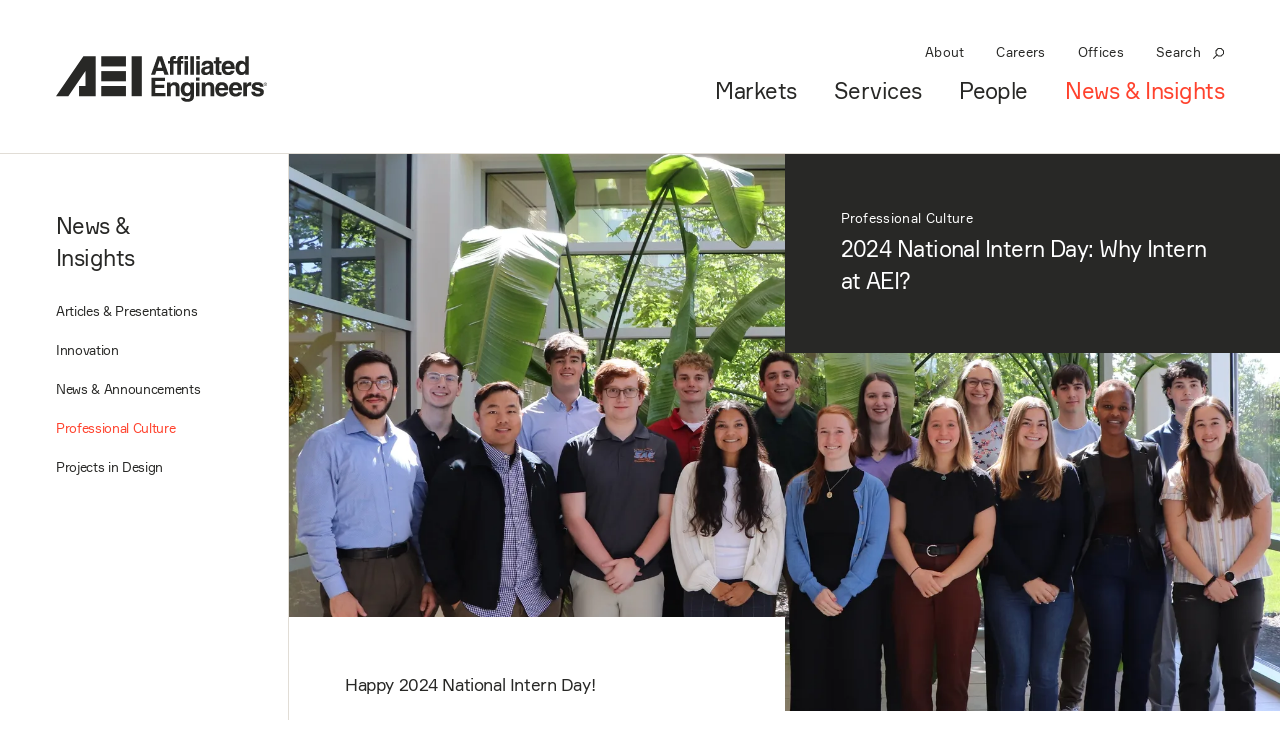

--- FILE ---
content_type: text/html; charset=UTF-8
request_url: https://aeieng.com/news/2024-national-intern-day-why-intern-at-aei
body_size: 9820
content:
<!DOCTYPE html>
  <!--[if IE 9 ]> <html lang="en" class="no-js ie9 lt-ie10"> <![endif]-->
  <!--[if gt IE 9]><!--> <html lang="en" class="no-js"> <!--<![endif]-->

  <head>
  <meta charset="UTF-8">
  <meta name="viewport" content="width=device-width, initial-scale=1">
  <meta http-equiv="X-UA-Compatible" content="IE=Edge">
  <meta name="format-detection" content="telephone=no">
  <link rel="stylesheet" href="/assets/dist/css/main-1e61e397aa.css">
  <link rel="shortcut icon" type="image/ico" href="/assets/images/favicon.png">

    
  <!--[if lt IE 9]>
    <script src="assets/js/no-build/respond.min.js"></script>
    <script src="assets/js/no-build/svg4everybody.legacy.min.js"></script>
  <![endif]-->
  <script src="/assets/js/no-build/modernizr.custom.js" async defer></script>

    <!-- Google tag (gtag.js) -->
  <script async src="https://www.googletagmanager.com/gtag/js?id=G-MLCH5235RP"></script>
  <script>
    window.dataLayer = window.dataLayer || [];
    function gtag(){dataLayer.push(arguments);}
    gtag('js', new Date());

    gtag('config', 'G-MLCH5235RP');
  </script>

  <!-- Facebook domain varification -->
  <meta name="facebook-domain-verification" content="3lzriu3f8ftfvlwm5c663dthnz2pig" />
  
  <!-- Inject SVGs Defs for SVG icon use -->
  <script>
    var ajax = new XMLHttpRequest();
    ajax.open("GET", "/assets/dist/svgs-defs-162acd8a88.svg", true);
    ajax.send();
    ajax.onload = function(e) {
      var div = document.createElement("div");
      div.className += "svgs-defs";
      div.innerHTML = ajax.responseText;
      document.body.insertBefore(div, document.body.childNodes[0]);
    }
  </script>
<title>2024 National Intern Day: Why Intern at AEI? | Affiliated Engineers</title><meta name="generator" content="SEOmatic">
<meta name="keywords" content="national, intern, interns, opportunity, chose, july, hardworking, dedication, nationwide, excites, 2024, asked, thursday, share, appreciation">
<meta name="description" content="Happy 2024 National Intern Day!  Celebrated on the fourth Thursday in July, National Intern Day is an opportunity to share our appreciation for our…">
<meta name="referrer" content="no-referrer-when-downgrade">
<meta name="robots" content="all">
<meta content="1891453874399378" property="fb:profile_id">
<meta content="en_US" property="og:locale">
<meta content="Affiliated Engineers" property="og:site_name">
<meta content="website" property="og:type">
<meta content="https://aeieng.com/news/2024-national-intern-day-why-intern-at-aei" property="og:url">
<meta content="2024 National Intern Day: Why Intern at AEI?" property="og:title">
<meta content="Happy 2024 National Intern Day!  Celebrated on the fourth Thursday in July, National Intern Day is an opportunity to share our appreciation for our…" property="og:description">
<meta content="https://aeieng.com/uploads/impact/_1200x630_crop_center-center_82_none/22717546/2024Interns-2.jpg?mtime=1721835936" property="og:image">
<meta content="1200" property="og:image:width">
<meta content="630" property="og:image:height">
<meta content="2024 National Intern Day: Why Intern at AEI?" property="og:image:alt">
<meta content="https://www.instagram.com/affiliated_engineers/" property="og:see_also">
<meta content="https://www.youtube.com/channel/UC7DYLvObLX5nVyuw2bbaR-w" property="og:see_also">
<meta content="https://www.linkedin.com/company/affiliated-engineers" property="og:see_also">
<meta content="https://www.facebook.com/affiliatedengineersinc/" property="og:see_also">
<meta name="twitter:card" content="summary_large_image">
<meta name="twitter:creator" content="@">
<meta name="twitter:title" content="2024 National Intern Day: Why Intern at AEI?">
<meta name="twitter:description" content="Happy 2024 National Intern Day!  Celebrated on the fourth Thursday in July, National Intern Day is an opportunity to share our appreciation for our…">
<meta name="twitter:image" content="https://aeieng.com/uploads/impact/_1200x630_crop_center-center_82_none/22717546/2024Interns-2.jpg?mtime=1721835936">
<meta name="twitter:image:width" content="1200">
<meta name="twitter:image:height" content="630">
<meta name="twitter:image:alt" content="2024 National Intern Day: Why Intern at AEI?">
<link href="https://aeieng.com/news/2024-national-intern-day-why-intern-at-aei" rel="canonical">
<link href="https://aeieng.com/" rel="home">
<link type="text/plain" href="https://aeieng.com/humans.txt" rel="author"></head>
  
  <body class="overlapping-header  page-news" >
    <div id="breakpoint-indicator"></div>

    <header id="sticky-header" class="site-header">
  <div class="lockup-block">
    <a class="lockup" href="/">
      <div class="affiliated-engineers">
                <svg class="logo"><use xlink:href="#affiliated-engineers-logo" /></svg>
      </div>
    </a>
  </div>

  <nav class="site-nav">
    <ul class="secondary-links links-block">
            
                    <li>
          <a  href="/about/">About</a>
              <li>
          <a rel="noopener" target="_blank" class="external" href="/about/careers">Careers</a>
              <li>
          <a  href="/contact/">Offices</a>
      
      <li class="search-open">
        <a href="/search/">Search<svg class="icon-search"><use xlink:href="#icon-search" /></svg></a>
      </li>
    </ul>

    <ul class="primary-links semantic-only-list nav-content">
              <li>
          <a href="/markets/">Markets</a>
        </li>
              <li>
          <a href="/services/">Services</a>
        </li>
              <li>
          <a href="/people/">People</a>
        </li>
              <li class=current>
          <a href="/news/">News &amp; Insights</a>
        </li>
          </ul>
  </nav>

  <div class="nav-open"><svg class="icon-hamburger"><use xlink:href="#icon-hamburger" /></svg></div>
  <div class="nav-close"><svg class="icon-x"><use xlink:href="#icon-x" /></svg></div>
</header>
              <nav class="sidebar">
          
<h2 class="font-nav"><a href="/news/">News &amp;<br>Insights</a></h2>
<ul class="filters semantic-only-list">
          <li class="">
        <a href="https://aeieng.com/news/type/articles-presentations">Articles &amp; Presentations</a>
      </li>
          <li class="">
        <a href="https://aeieng.com/news/type/innovation">Innovation</a>
      </li>
          <li class="">
        <a href="https://aeieng.com/news/type/news-announcements">News &amp; Announcements</a>
      </li>
          <li class="active">
        <a href="https://aeieng.com/news/type/professional-culture">Professional Culture</a>
      </li>
          <li class="">
        <a href="https://aeieng.com/news/type/projects-in-design">Projects in Design</a>
      </li>
    </ul>
      </nav>
    
    <div class="right-col-wrap">
      <div class="right-col">
        <main class="site-main">
          
            <article class="single-impact" data-id="22717545">

    <div class="hero-wrap">
  <div class="hero-image image-wrap -hd-ratio">
            
              
        
    <picture>
            <source sizes="100vw" srcset="/imager/impact/22717546/2024Interns-2_1aff010d2880062f83e1bdcf91f5993f.webp 2000w, /imager/impact/22717546/2024Interns-2_71f359c1973af28549f437dc533951f9.webp 1600w, /imager/impact/22717546/2024Interns-2_7448587c9bd2a409371ba8066ae9353b.webp 1200w, /imager/impact/22717546/2024Interns-2_be57aa87958953195da3d0264b00c930.webp 800w, /imager/impact/22717546/2024Interns-2_9f97354e211f9244f3fb48c781e3f533.webp 600w, /imager/impact/22717546/2024Interns-2_4619cdce054b0657cc632ad18367f2f6.webp 400w" type="image/webp">
      
            <img 
        class="image-inline"
        alt=""
        loading="lazy"
        src="data:image/svg+xml;charset=utf-8,%3Csvg%20xmlns%3D%27http%3A%2F%2Fwww.w3.org%2F2000%2Fsvg%27%20width%3D%27160%27%20height%3D%2790%27%20style%3D%27background%3Atransparent%27%2F%3E" 
        sizes="100vw" 
        srcset="/imager/impact/22717546/2024Interns-2_161e1c8c1fc656456ce41084cf469d3d.JPG 2000w, /imager/impact/22717546/2024Interns-2_18c8453015a2e6a50817b841de11b1da.JPG 1600w, /imager/impact/22717546/2024Interns-2_4f3b45ff64777eb469dfeb4d9b9e9a42.JPG 1200w, /imager/impact/22717546/2024Interns-2_de82ed416f0446f77e4bf5c3d7586127.JPG 800w, /imager/impact/22717546/2024Interns-2_1f9e1e03a9e8c52d55cc43a30a846bd1.JPG 600w, /imager/impact/22717546/2024Interns-2_37998d85bbb6b3a79d92680bdd3295ce.JPG 400w">
              </picture>
  </div>
  <div class="row -halves">
    <div class="row-block -right">
      <div class="module text-module background-black text-white font-smoothing">
        <div class="category font-details">Professional Culture</div>        <h1 class="font-h2 subtitle">2024 National Intern Day: Why Intern at AEI?</h1>
              </div>
    </div>
  </div>
</div>
        <div class="row -halves -spaced content-blocks">
      <div class="row-block top-overlap-p">
        <div class="page-intro module text-module background-white text-black">
          <div class="user-content"><p>Happy 2024 National Intern Day! </p>
<p>Celebrated on the fourth Thursday in July, National Intern Day is an opportunity to share our appreciation for our hardworking interns whose dedication and contributions advance our firm. </p>
<p>This year, we asked AEI interns nationwide why they chose to intern at AEI and what excites them the most about their experience. </p></div>
        </div>
      </div>
      <div class="row-block last-on-sm">
        <div class="meta">
                    
          
          
          
          
                      <div class="meta-item -full">
              <h3>Post Date</h3>
              <div class="content">07/25/24</div>
            </div>
          
                    
          

          
          <div class="meta-item -full">
            <div class="content">
              <div class="share hidden">
  <h3>Share</h3>
  <div class="addthis_inline_share_toolbox"></div>
</div>
            </div>
          </div>

        </div>
      </div>

      
  

      
    
    
              <div class="row-block -double">
              <div class="module text-module" id="why-did-you-decide-to-intern-22717806">
    <div class="user-content">
      <h2>Why did you decide to intern at AEI?</h2>
<p>Our interns described the AEI internship program as an impactful opportunity for professional growth, where they engage with complex, large-scale projects that promote sustainability, advance research, and support communities. </p>
    </div>
  </div>
        </div>
  
    
      
    
    
              <div class="row-block -half">
              <div class="module text-module" id="engineering-stands-as-a-22717807">
    <div class="user-content">
      <p><em>"Engineering stands as a critical component of the career path that I envisioned. I love engineering because of the freedom it offers me to solve problems. And AEI stands as one of the best design consultation firms in the AEC industry. Thus, I determined it an incredible company to hone my love of engineering while also gaining practical skills often overlooked by academic institutions such as electrical drawing comprehension, clientele relationship management, and so much more."</em></p>
<p>- Liam Waite (He/Him), <a href="https://aeieng.com/contact/houston">AEI Houston</a>, Electrical Engineering Intern <br></p>
    </div>
  </div>
        </div>
  
    
      
    
    
              <div class="row-block -half">
            
     
    
  
              
        
  
<div class="module image-module -half">
    <div class="image-wrap -hd-ratio">
   
        <picture>
          <source sizes="100vw" srcset="/imager/projects/2024-national-intern-day-why-intern-at-aei/22718184/2024-Intern-Day-Blog_LANDSCAPE-800px-by-450-px_ac9dbe87702e1edcd6f09a6dd7a51885.webp 800w, /imager/projects/2024-national-intern-day-why-intern-at-aei/22718184/2024-Intern-Day-Blog_LANDSCAPE-800px-by-450-px_3276e52fa6410feb7f20751d40c3a01f.webp 600w, /imager/projects/2024-national-intern-day-why-intern-at-aei/22718184/2024-Intern-Day-Blog_LANDSCAPE-800px-by-450-px_098c3ce4ce9d8099ef451b04835da639.webp 400w" type="image/webp">
        <img 
      class="image-inline"
      alt=""
      loading="lazy"
      src="data:image/svg+xml;charset=utf-8,%3Csvg%20xmlns%3D%27http%3A%2F%2Fwww.w3.org%2F2000%2Fsvg%27%20width%3D%27160%27%20height%3D%2790%27%20style%3D%27background%3Atransparent%27%2F%3E" 
      sizes="100vw" 
      srcset="/imager/projects/2024-national-intern-day-why-intern-at-aei/22718184/2024-Intern-Day-Blog_LANDSCAPE-800px-by-450-px_6b91290706a7e1aad8ddadfc15cb9f54.png 800w, /imager/projects/2024-national-intern-day-why-intern-at-aei/22718184/2024-Intern-Day-Blog_LANDSCAPE-800px-by-450-px_3276e52fa6410feb7f20751d40c3a01f.png 600w, /imager/projects/2024-national-intern-day-why-intern-at-aei/22718184/2024-Intern-Day-Blog_LANDSCAPE-800px-by-450-px_098c3ce4ce9d8099ef451b04835da639.png 400w">

      </picture>
          </div>
        <div class="caption -right font-captions">
      <svg class="icon icon-up-arrow"><use xlink:href="#icon-up-arrow" /></svg>
      <p class="no-margin">AEI Houston interns Liam Waite and Sadia Ashraf. Sadia is passionate about math, and Liam enjoys how engineering offers the freedom to solve problems.</p>
    </div>
  </div>        </div>
  
    
      
    
    
              <div class="row-block -half">
            
     
    
  
              
        
  
<div class="module image-module -half">
    <div class="image-wrap -hd-ratio">
   
        <picture>
          <source sizes="100vw" srcset="/imager/projects/2024-national-intern-day-why-intern-at-aei/22718220/SFInternsBright-2_cropped_79472d3fa745d49164cbd58224b4fa15.webp 800w, /imager/projects/2024-national-intern-day-why-intern-at-aei/22718220/SFInternsBright-2_cropped_64d6eb0eafb20e714a5aacbd1c823f1b.webp 600w, /imager/projects/2024-national-intern-day-why-intern-at-aei/22718220/SFInternsBright-2_cropped_bc0643387299a0421420f46bd4a290a5.webp 400w" type="image/webp">
        <img 
      class="image-inline"
      alt=""
      loading="lazy"
      src="data:image/svg+xml;charset=utf-8,%3Csvg%20xmlns%3D%27http%3A%2F%2Fwww.w3.org%2F2000%2Fsvg%27%20width%3D%27160%27%20height%3D%2790%27%20style%3D%27background%3Atransparent%27%2F%3E" 
      sizes="100vw" 
      srcset="/imager/projects/2024-national-intern-day-why-intern-at-aei/22718220/SFInternsBright-2_cropped_a842c08cb8fccace2de959eec2e71ddf.jpg 800w, /imager/projects/2024-national-intern-day-why-intern-at-aei/22718220/SFInternsBright-2_cropped_64d6eb0eafb20e714a5aacbd1c823f1b.jpg 600w, /imager/projects/2024-national-intern-day-why-intern-at-aei/22718220/SFInternsBright-2_cropped_bc0643387299a0421420f46bd4a290a5.jpg 400w">

      </picture>
          </div>
        <div class="caption -right font-captions">
      <svg class="icon icon-up-arrow"><use xlink:href="#icon-up-arrow" /></svg>
      <p class="no-margin">AEI San Francisco interns Magdalena Ohstrom and Carlos Arevalo. Magdalena is excited to work on impactful projects, and Carlos is interested in efficient energy consumption.</p>
    </div>
  </div>        </div>
  
    
      
    
    
              <div class="row-block -half">
              <div class="module text-module" id="i-met-people-from-the-22718189">
    <div class="user-content">
      <p><em>“I met people from the mechanical team at a career fair, and they were so easy to talk to and excited to share about the projects they had worked on.” </em></p>
<p>- Magdalena Ohstrom (She/Her), <a href="https://aeieng.com/contact/san-francisco">AEI San Francisco</a>, Mechanical Engineering Intern<br></p>
    </div>
  </div>
        </div>
  
    
      
    
    
              <div class="row-block -half">
              <div class="module text-module" id="i-first-found-out-about-aei-22717811">
    <div class="user-content">
      <p><em>“I first found out about AEI when I stumbled upon an article about the work they did on the Microsoft Thermal Center. I dove deeper into the projects that they did, and I was captivated by the commitment to sustainability and the quality of the deliverables that were shown by AEI. This made me want to apply and be a part of something awesome.”</em></p>
<p>- Ken Pham (He/Him), <a href="https://aeieng.com/contact/seattle" rel="noreferrer noopener">AEI Seattle</a>, Electrical Engineering Intern<br></p>
    </div>
  </div>
        </div>
  
    
      
    
    
              <div class="row-block -half">
            
     
    
  
              
        
  
<div class="module image-module -half">
    <div class="image-wrap -hd-ratio">
   
        <picture>
          <source sizes="100vw" srcset="/imager/projects/2024-national-intern-day-why-intern-at-aei/22718201/image-16_e0bfbeddf2b491edccb20775fcd1807c.webp 800w, /imager/projects/2024-national-intern-day-why-intern-at-aei/22718201/image-16_2639a0125912b9a1543d1bc008a0fda3.webp 600w, /imager/projects/2024-national-intern-day-why-intern-at-aei/22718201/image-16_751aaff319e1cd1860927e202100b344.webp 400w" type="image/webp">
        <img 
      class="image-inline"
      alt=""
      loading="lazy"
      src="data:image/svg+xml;charset=utf-8,%3Csvg%20xmlns%3D%27http%3A%2F%2Fwww.w3.org%2F2000%2Fsvg%27%20width%3D%27160%27%20height%3D%2790%27%20style%3D%27background%3Atransparent%27%2F%3E" 
      sizes="100vw" 
      srcset="/imager/projects/2024-national-intern-day-why-intern-at-aei/22718201/image-16_5a522f450defb9092ff0a1db2de0b83c.png 800w, /imager/projects/2024-national-intern-day-why-intern-at-aei/22718201/image-16_2639a0125912b9a1543d1bc008a0fda3.png 600w, /imager/projects/2024-national-intern-day-why-intern-at-aei/22718201/image-16_751aaff319e1cd1860927e202100b344.png 400w">

      </picture>
          </div>
        <div class="caption -right font-captions">
      <svg class="icon icon-up-arrow"><use xlink:href="#icon-up-arrow" /></svg>
      <p class="no-margin">AEI Seattle interns Ken Pham and Hugo Bodik.</p>
    </div>
  </div>        </div>
  
    
      
    
    
              <div class="row-block -half">
            
     
    
  
              
        
  
<div class="module image-module -half">
    <div class="image-wrap -hd-ratio">
   
        <picture>
          <source sizes="100vw" srcset="/imager/projects/2024-national-intern-day-why-intern-at-aei/22718273/thumbnail_IMG_1355-1_Cropped_bafe4473e1f5c2b9f86e0eecfbbcd1ad.webp 800w, /imager/projects/2024-national-intern-day-why-intern-at-aei/22718273/thumbnail_IMG_1355-1_Cropped_9ac842e33d5c28e3cd5892ae21b640ed.webp 600w, /imager/projects/2024-national-intern-day-why-intern-at-aei/22718273/thumbnail_IMG_1355-1_Cropped_c7800b20957755ff379487ac0f196178.webp 400w" type="image/webp">
        <img 
      class="image-inline"
      alt=""
      loading="lazy"
      src="data:image/svg+xml;charset=utf-8,%3Csvg%20xmlns%3D%27http%3A%2F%2Fwww.w3.org%2F2000%2Fsvg%27%20width%3D%27160%27%20height%3D%2790%27%20style%3D%27background%3Atransparent%27%2F%3E" 
      sizes="100vw" 
      srcset="/imager/projects/2024-national-intern-day-why-intern-at-aei/22718273/thumbnail_IMG_1355-1_Cropped_5a09148d44780b629b9714223377b75f.jpg 800w, /imager/projects/2024-national-intern-day-why-intern-at-aei/22718273/thumbnail_IMG_1355-1_Cropped_9ac842e33d5c28e3cd5892ae21b640ed.jpg 600w, /imager/projects/2024-national-intern-day-why-intern-at-aei/22718273/thumbnail_IMG_1355-1_Cropped_c7800b20957755ff379487ac0f196178.jpg 400w">

      </picture>
          </div>
        <div class="caption -right font-captions">
      <svg class="icon icon-up-arrow"><use xlink:href="#icon-up-arrow" /></svg>
      <p class="no-margin">AEI Los Angeles intern Joseph Balderama has been interested in MEP engineering since a young age. Joseph looks forward to applying his knowledge, learning from AEI&#039;s mentors, and acquiring new skills.</p>
    </div>
  </div>        </div>
  
    
      
    
    
              <div class="row-block -half">
              <div class="module text-module" id="i-had-the-pleasure-of-22718259">
    <div class="user-content">
      <p><em>“I had the pleasure of speaking to Jim Sokol, one of our principals, through a mutual friend. He told me about the problem-solving at AEI, and the values of excellence and sustainability that guide the projects, and I was immediately intrigued.”</em></p>
<p>- Hugo Bodik (He/Him), <a href="https://aeieng.com/contact/seattle">AEI Seattle</a>, Mechanical Engineering Intern</p>
    </div>
  </div>
        </div>
  
    
      
    
    
              <div class="row-block -half">
              <div class="module text-module" id="i-have-always-had-a-passion-22717810">
    <div class="user-content">
      <p><em>"I have always had a passion for working on projects that make a difference and matter to the world, and I saw working here as that opportunity to help other people through impactful projects. I have had the opportunity to work on a variety of projects here, ranging from children's hospitals to higher education buildings and it is cool to be able to say that I will be in part responsible for the good that these buildings will bring."</em></p>
<p>- Nathan Gentz (He/Him), <a href="https://aeieng.com/contact/madison">AEI Madison</a>, Electrical Engineering Intern </p>
    </div>
  </div>
        </div>
  
    
      
    
    
              <div class="row-block -half">
            
     
    
  
              
        
  
<div class="module image-module -half">
    <div class="image-wrap -hd-ratio">
   
        <picture>
          <source sizes="100vw" srcset="/imager/projects/2024-national-intern-day-why-intern-at-aei/22718187/A_240611_N7_cropped_ac9dbe87702e1edcd6f09a6dd7a51885.webp 800w, /imager/projects/2024-national-intern-day-why-intern-at-aei/22718187/A_240611_N7_cropped_3276e52fa6410feb7f20751d40c3a01f.webp 600w, /imager/projects/2024-national-intern-day-why-intern-at-aei/22718187/A_240611_N7_cropped_098c3ce4ce9d8099ef451b04835da639.webp 400w" type="image/webp">
        <img 
      class="image-inline"
      alt=""
      loading="lazy"
      src="data:image/svg+xml;charset=utf-8,%3Csvg%20xmlns%3D%27http%3A%2F%2Fwww.w3.org%2F2000%2Fsvg%27%20width%3D%27160%27%20height%3D%2790%27%20style%3D%27background%3Atransparent%27%2F%3E" 
      sizes="100vw" 
      srcset="/imager/projects/2024-national-intern-day-why-intern-at-aei/22718187/A_240611_N7_cropped_6b91290706a7e1aad8ddadfc15cb9f54.jpg 800w, /imager/projects/2024-national-intern-day-why-intern-at-aei/22718187/A_240611_N7_cropped_3276e52fa6410feb7f20751d40c3a01f.jpg 600w, /imager/projects/2024-national-intern-day-why-intern-at-aei/22718187/A_240611_N7_cropped_098c3ce4ce9d8099ef451b04835da639.jpg 400w">

      </picture>
          </div>
        <div class="caption -right font-captions">
      <svg class="icon icon-up-arrow"><use xlink:href="#icon-up-arrow" /></svg>
      <p class="no-margin">AEI Madison interns Kayla Willems, Nathan Gentz, Harry Le Sage, and Ellery Cure at a lighting vendor presentation.</p>
    </div>
  </div>        </div>
  
    
      
    
    
              <div class="row-block -double">
              <div class="module text-module" id="the-standards-and-morals-of-22718194">
    <div class="user-content">
      <p><em>"The standards and morals of what AEI stands for align closely with my personal goals in life. I want to make a positive impact on people's lives and society through my skills as a future designer. AEI has made it possible for me to be in that role.”</em></p>
<p>- Toulee Xiong (He/Him), <a href="https://aeieng.com/contact/madison">AEI Madison</a>, Mechanical Design Intern</p>
    </div>
  </div>
        </div>
  
    
      
    
    
              <div class="row-block -double">
              <div class="module text-module" id="what-are-you-most-looking-22718190">
    <div class="user-content">
      <h2>What are you most looking forward to about interning at AEI?</h2>
<p>AEI interns shared their excitement for building meaningful connections with their mentors while learning about the AEC industry.</p>
    </div>
  </div>
        </div>
  
    
      
    
    
              <div class="row-block -half">
            
     
    
  
              
        
  
<div class="module image-module -half">
    <div class="image-wrap -hd-ratio">
   
        <picture>
          <source sizes="100vw" srcset="/imager/projects/2024-national-intern-day-why-intern-at-aei/22718371/R_240610_N13_ac9dbe87702e1edcd6f09a6dd7a51885.webp 800w, /imager/projects/2024-national-intern-day-why-intern-at-aei/22718371/R_240610_N13_3276e52fa6410feb7f20751d40c3a01f.webp 600w, /imager/projects/2024-national-intern-day-why-intern-at-aei/22718371/R_240610_N13_098c3ce4ce9d8099ef451b04835da639.webp 400w" type="image/webp">
        <img 
      class="image-inline"
      alt=""
      loading="lazy"
      src="data:image/svg+xml;charset=utf-8,%3Csvg%20xmlns%3D%27http%3A%2F%2Fwww.w3.org%2F2000%2Fsvg%27%20width%3D%27160%27%20height%3D%2790%27%20style%3D%27background%3Atransparent%27%2F%3E" 
      sizes="100vw" 
      srcset="/imager/projects/2024-national-intern-day-why-intern-at-aei/22718371/R_240610_N13_6b91290706a7e1aad8ddadfc15cb9f54.jpg 800w, /imager/projects/2024-national-intern-day-why-intern-at-aei/22718371/R_240610_N13_3276e52fa6410feb7f20751d40c3a01f.jpg 600w, /imager/projects/2024-national-intern-day-why-intern-at-aei/22718371/R_240610_N13_098c3ce4ce9d8099ef451b04835da639.jpg 400w">

      </picture>
          </div>
        <div class="caption -right font-captions">
      <svg class="icon icon-up-arrow"><use xlink:href="#icon-up-arrow" /></svg>
      <p class="no-margin">AEI Madison 2024 intern class.</p>
    </div>
  </div>        </div>
  
    
      
    
    
              <div class="row-block -half">
              <div class="module text-module" id="i-am-most-looking-forward-to-22718195">
    <div class="user-content">
      <p><em>“I am most looking forward to growing my network and making connections with other engineers and designers within the office along with clients and owners. I think it is important to create good connections with those you work with, and AEI makes that possible.”</em></p>
<p>- Bella De La Cruz (She/Her), <a href="https://aeieng.com/contact/madison">AEI Madison</a>, Mechanical Engineering Intern</p>
    </div>
  </div>
        </div>
  
    
      
    
    
              <div class="row-block -half">
              <div class="module text-module" id="i-am-most-looking-forward-to-22718421">
    <div class="user-content">
      <p><em>"I am most looking forward to gaining experience in process engineering and process design and meeting all my coworkers."</em></p>
<p>- Allison Kinsey (She/Her), <a href="https://aeieng.com/contact/madison">AEI Madison</a>, Process Engineering Intern</p>
    </div>
  </div>
        </div>
  
    
      
    
    
              <div class="row-block -half">
            
     
    
  
              
        
  
<div class="module image-module -half">
    <div class="image-wrap -hd-ratio">
   
        <picture>
          <source sizes="100vw" srcset="/imager/projects/2024-national-intern-day-why-intern-at-aei/22718298/Denver-NewInternsandEngineers-2_Cropped_36d3a841093c7e0da475726d6ceb1ac4.webp 800w, /imager/projects/2024-national-intern-day-why-intern-at-aei/22718298/Denver-NewInternsandEngineers-2_Cropped_14bda0c855c1cdf16f7cf0111e1535e5.webp 600w, /imager/projects/2024-national-intern-day-why-intern-at-aei/22718298/Denver-NewInternsandEngineers-2_Cropped_cc33b03b2d9201f5010b664307ccafb7.webp 400w" type="image/webp">
        <img 
      class="image-inline"
      alt=""
      loading="lazy"
      src="data:image/svg+xml;charset=utf-8,%3Csvg%20xmlns%3D%27http%3A%2F%2Fwww.w3.org%2F2000%2Fsvg%27%20width%3D%27160%27%20height%3D%2790%27%20style%3D%27background%3Atransparent%27%2F%3E" 
      sizes="100vw" 
      srcset="/imager/projects/2024-national-intern-day-why-intern-at-aei/22718298/Denver-NewInternsandEngineers-2_Cropped_258741cd48f258d88bde53a8cf477244.jpg 800w, /imager/projects/2024-national-intern-day-why-intern-at-aei/22718298/Denver-NewInternsandEngineers-2_Cropped_14bda0c855c1cdf16f7cf0111e1535e5.jpg 600w, /imager/projects/2024-national-intern-day-why-intern-at-aei/22718298/Denver-NewInternsandEngineers-2_Cropped_cc33b03b2d9201f5010b664307ccafb7.jpg 400w">

      </picture>
          </div>
        <div class="caption -right font-captions">
      <svg class="icon icon-up-arrow"><use xlink:href="#icon-up-arrow" /></svg>
      <p class="no-margin">AEI Denver welcomes new team members and 2024 interns Ryleigh Taylor and Kelsey Tran.</p>
    </div>
  </div>        </div>
  
    
      
    
    
              <div class="row-block -half">
            
     
    
  
              
        
  
<div class="module image-module -half">
    <div class="image-wrap -hd-ratio">
   
        <picture>
          <source sizes="100vw" srcset="/imager/projects/2024-national-intern-day-why-intern-at-aei/22718267/AEI-Austin_Picture_me_cropped_2024-07-24-173059_xmuw_ac9dbe87702e1edcd6f09a6dd7a51885.webp 800w, /imager/projects/2024-national-intern-day-why-intern-at-aei/22718267/AEI-Austin_Picture_me_cropped_2024-07-24-173059_xmuw_3276e52fa6410feb7f20751d40c3a01f.webp 600w, /imager/projects/2024-national-intern-day-why-intern-at-aei/22718267/AEI-Austin_Picture_me_cropped_2024-07-24-173059_xmuw_098c3ce4ce9d8099ef451b04835da639.webp 400w" type="image/webp">
        <img 
      class="image-inline"
      alt=""
      loading="lazy"
      src="data:image/svg+xml;charset=utf-8,%3Csvg%20xmlns%3D%27http%3A%2F%2Fwww.w3.org%2F2000%2Fsvg%27%20width%3D%27160%27%20height%3D%2790%27%20style%3D%27background%3Atransparent%27%2F%3E" 
      sizes="100vw" 
      srcset="/imager/projects/2024-national-intern-day-why-intern-at-aei/22718267/AEI-Austin_Picture_me_cropped_2024-07-24-173059_xmuw_6b91290706a7e1aad8ddadfc15cb9f54.jpg 800w, /imager/projects/2024-national-intern-day-why-intern-at-aei/22718267/AEI-Austin_Picture_me_cropped_2024-07-24-173059_xmuw_3276e52fa6410feb7f20751d40c3a01f.jpg 600w, /imager/projects/2024-national-intern-day-why-intern-at-aei/22718267/AEI-Austin_Picture_me_cropped_2024-07-24-173059_xmuw_098c3ce4ce9d8099ef451b04835da639.jpg 400w">

      </picture>
          </div>
        <div class="caption -right font-captions">
      <svg class="icon icon-up-arrow"><use xlink:href="#icon-up-arrow" /></svg>
      <p class="no-margin">AEI Austin intern Raymond Cheng became interested in engineering when he was younger and is pursuing a Master&#039;s degree in aerospace engineering.</p>
    </div>
  </div>        </div>
  
    
      
    
    
              <div class="row-block -half">
              <div class="module text-module" id="after-interning-last-summer-22718366">
    <div class="user-content">
      <p><em>“After interning last summer, I was most looking forward to getting into different work this summer--to be able to branch out from mostly new building work to being able to see the solutions available for older buildings, and see how we can get clients up to code and meet the standards they expect.” </em></p>
<p>- Sean Mahoney (He/Him), <a href="https://aeieng.com/contact/boston" rel="noreferrer noopener">AEI Boston</a>, Electrical Engineering Intern </p>
<ul></ul>
    </div>
  </div>
        </div>
  
    
      
    
    
              <div class="row-block -half">
              <div class="module text-module" id="im-looking-forward-to-22718191">
    <div class="user-content">
      <p><em>“I'm looking forward to continuously learning under my mentors. The AEI Chicago team has been incredibly helpful and supportive. I got the opportunity to experience amazing project work, site visits, and overall receive valuable advice and interactions from really knowledgeable individuals.” </em></p>
<p>- Ali Al-Saeedy (He/Him), <a href="https://aeieng.com/contact/chicago" rel="noreferrer noopener">AEI Chicago</a>, Electrical Engineering Intern </p>
    </div>
  </div>
        </div>
  
    
      
    
    
              <div class="row-block -half">
            
     
    
  
              
        
  
<div class="module image-module -half">
    <div class="image-wrap -hd-ratio">
   
        <picture>
          <source sizes="100vw" srcset="/imager/projects/2024-national-intern-day-why-intern-at-aei/22718308/Metro-DC-GroupPhoto-1_Cropped_2024-07-24-174552_znjb_c01f2c4da419fcb93973fdbf2ad8c39e.webp 800w, /imager/projects/2024-national-intern-day-why-intern-at-aei/22718308/Metro-DC-GroupPhoto-1_Cropped_2024-07-24-174552_znjb_1af9c9119fd3a2eff21220c93d5f97e2.webp 600w, /imager/projects/2024-national-intern-day-why-intern-at-aei/22718308/Metro-DC-GroupPhoto-1_Cropped_2024-07-24-174552_znjb_c8ecd33a52a990c8db546698530c6bd6.webp 400w" type="image/webp">
        <img 
      class="image-inline"
      alt=""
      loading="lazy"
      src="data:image/svg+xml;charset=utf-8,%3Csvg%20xmlns%3D%27http%3A%2F%2Fwww.w3.org%2F2000%2Fsvg%27%20width%3D%27160%27%20height%3D%2790%27%20style%3D%27background%3Atransparent%27%2F%3E" 
      sizes="100vw" 
      srcset="/imager/projects/2024-national-intern-day-why-intern-at-aei/22718308/Metro-DC-GroupPhoto-1_Cropped_2024-07-24-174552_znjb_87986ac30470f95fc3fdf3460e0a7dd5.jpg 800w, /imager/projects/2024-national-intern-day-why-intern-at-aei/22718308/Metro-DC-GroupPhoto-1_Cropped_2024-07-24-174552_znjb_1af9c9119fd3a2eff21220c93d5f97e2.jpg 600w, /imager/projects/2024-national-intern-day-why-intern-at-aei/22718308/Metro-DC-GroupPhoto-1_Cropped_2024-07-24-174552_znjb_c8ecd33a52a990c8db546698530c6bd6.jpg 400w">

      </picture>
          </div>
        <div class="caption -right font-captions">
      <svg class="icon icon-up-arrow"><use xlink:href="#icon-up-arrow" /></svg>
      <p class="no-margin">AEI Metro DC interns Mark White, Julia Peppe, Kaveh Farahifar, Evan Wahler, and Joaquin Mojica.</p>
    </div>
  </div>        </div>
  
    
      
    
    
              <div class="row-block -half">
              <div class="module text-module" id="thank-you-aei-interns-we-22718367">
    <div class="user-content">
      <h2>Thank you, AEI interns!</h2>
<p>We extend a special thank you to our 2024 interns who shared their experiences with us. We appreciate your curiosity and eagerness to learn and look forward to celebrating your future achievements!</p>
    </div>
  </div>
        </div>
  
    
      
    
    
              <div class="row-block -half">
              <div class="module text-module" id="learn-what-advice-our-former-22718368">
    <div class="user-content">
      <p class="button-block"><a href="https://aeieng.com/news/from-intern-to-employee-professional-advice-from-former-aei-interns">Learn what advice our former interns, now full-time employees, have for early-career professionals.</a></p>
    </div>
  </div>
        </div>
  
    
  
    </div>


    
    
      <div id="related-impact" class="related-posts">
    <div class="row -single">
      <div class="row-block">
        <div class="module text-module ">
          <h3 class="font-h2">News &amp; Insights</h3>
        </div>
      </div>
    </div>
    <ul class="row -halves semantic-only-list">
              <li class="row-block separate">
          
<article class="module post-module no-underline" data-id="17293379">
  <div class="image-wrap zoom-hover -landscape">
                        <a href="https://aeieng.com/news/celebrating-professional-engineers-pe-day" class="news-image lazy image" style="background-image: url('');" data-original="/imager/impact/17293946/A_220404_N13_highresmed_b1ff80ef5efeb4decf051df0a394e804.jpg"></a>
            </div>

  <div class="news-title">
          <div class="category font-details">
                                Professional Culture
                          </div>
        <h2 class="title"><a href="https://aeieng.com/news/celebrating-professional-engineers-pe-day">Celebrating Professional Engineers (PE) Day</a></h2>
    <p class="excerpt">Happy Professional Engineers (PE) Day! First issued in the early 1900s, the PE license signifies the highest level of engineering…</p>
    <a class="button" href="https://aeieng.com/news/celebrating-professional-engineers-pe-day">
      <span class="border"></span><span class="extra-corners"></span>
      Read More
      <svg class="icon icon-right-arrow"><use xlink:href="#icon-right-arrow" /></svg>
    </a>
  </div>
</article>
        </li>
              <li class="row-block separate">
          
<article class="module post-module no-underline" data-id="18752167">
  <div class="image-wrap zoom-hover -landscape">
                        <a href="https://aeieng.com/news/celebrating-national-stem-steam-day" class="news-image lazy image" style="background-image: url('');" data-original="/imager/impact/18754665/10163_00_N205_highresmed_5ae402c9837860cd6e4f65e304b3a5fa.jpg"></a>
            </div>

  <div class="news-title">
          <div class="category font-details">
                                Professional Culture
                          </div>
        <h2 class="title"><a href="https://aeieng.com/news/celebrating-national-stem-steam-day">Celebrating National STEM/STEAM Day 2023</a></h2>
    <p class="excerpt">Happy 2023 National STEM/STEAM Day! STEAM education empowers young minds, fostering creativity, curiosity, and critical thinking – essential skills for…</p>
    <a class="button" href="https://aeieng.com/news/celebrating-national-stem-steam-day">
      <span class="border"></span><span class="extra-corners"></span>
      Read More
      <svg class="icon icon-right-arrow"><use xlink:href="#icon-right-arrow" /></svg>
    </a>
  </div>
</article>
        </li>
          </ul>
  </div>

  </article>

        </main>
        <footer class="site-footer">
  <div class="wrapper">
    <div class="social footer-block">
      <ul class="social-list">
                  <li class="social-list-item">
            <a href="https://www.linkedin.com/company/affiliated-engineers" target="_blank"><svg class="icon icon-linkedin"><use xlink:href="#icon-linkedin" /></svg> LinkedIn</a>
          </li>
                  <li class="social-list-item">
            <a href="https://www.instagram.com/affiliated_engineers/" target="_blank"><svg class="icon icon-instagram"><use xlink:href="#icon-instagram" /></svg> Instagram</a>
          </li>
                  <li class="social-list-item">
            <a href="https://www.youtube.com/channel/UC7DYLvObLX5nVyuw2bbaR-w" target="_blank"><svg class="icon icon-youtube"><use xlink:href="#icon-youtube" /></svg> YouTube</a>
          </li>
                  <li class="social-list-item">
            <a href="https://www.facebook.com/affiliatedengineersinc/" target="_blank"><svg class="icon icon-facebook"><use xlink:href="#icon-facebook" /></svg> Facebook</a>
          </li>
              </ul>
  </div>
  </div>
  <div class="copyright footer-block">&copy;2026 Affiliated Engineers, Inc.</div>
</footer>

<script>
  var addthis_config = {
    'pubid': 'ra-5bb39b6cf9cc24bb',
    "services_compact": 'twitter,facebook,linkedin,pinterest,email',
    "ui_cobrand": 'AEI',
    "data_ga_property": 'G-MLCH5235RP',
    "data_ga_social": true
  };
</script>
<script src="//s7.addthis.com/js/300/addthis_widget.js#pubid=ra-5bb39b6cf9cc24bb"></script>
<script src="/assets/dist/js/main-62c41775d4.js" async defer></script>
      </div>
    </div>

        <div id="search-modal">
      <div class="scroll-wrap">
        <div class="content">
          <form action="https://aeieng.com/search" class="search-form">
  <input autocomplete="off" autocorrect="off" autocapitalize="off" spellcheck="false" type="search" value="" name="q" class="search-field form-control" placeholder="Search" required>
  <button type="submit" class="button">
    <span class="border"></span><span class="extra-corners"></span>
    Search
    <svg class="icon icon-search"><use xlink:href="#icon-search" /></svg>
  </button>
</form>          <div class="results"></div>
        </div>
      </div>
      <svg class="icon icon-x"><use xlink:href="#icon-x" /></svg>
    </div>
    <div class="overlay search-close" id="search-overlay"></div>
  <script type="application/ld+json">{"@context":"http://schema.org","@graph":[{"@type":"WebSite","author":{"@id":"https://aeieng.com#identity"},"copyrightHolder":{"@id":"https://aeieng.com#identity"},"copyrightYear":"2024","creator":{"@id":"#creator"},"dateCreated":"2024-07-24T10:31:26-05:00","dateModified":"2024-07-25T09:44:41-05:00","datePublished":"2024-07-25T00:00:00-05:00","description":"Happy 2024 National Intern Day!  Celebrated on the fourth Thursday in July, National Intern Day is an opportunity to share our appreciation for our hardworking interns whose dedication and contributions advance our firm.  This year, we asked AEI interns nationwide why they chose to intern at AEI and what excites them the most about their experience.","headline":"2024 National Intern Day: Why Intern at AEI?","image":{"@type":"ImageObject","url":"https://aeieng.com/uploads/impact/_1200x630_crop_center-center_82_none/22717546/2024Interns-2.jpg?mtime=1721835936"},"inLanguage":"en-us","mainEntityOfPage":"https://aeieng.com/news/2024-national-intern-day-why-intern-at-aei","name":"2024 National Intern Day: Why Intern at AEI?","publisher":{"@id":"#creator"},"url":"https://aeieng.com/news/2024-national-intern-day-why-intern-at-aei"},{"@id":"https://aeieng.com#identity","@type":"LocalBusiness","address":{"@type":"PostalAddress","addressCountry":"US","addressLocality":"Madison","addressRegion":"Wisconsin","postalCode":"53719","streetAddress":"5802 Research Park Blvd"},"description":"Affiliated Engineers, Inc. (AEI) is a leading, multidisciplinary consulting engineering firm that plans, designs, and delivers high-performance engineered systems for technically complex building and utility infrastructure projects. \r\n\r\nCollaboration at its core, AEI integrates the leadership, technical knowledge, and resources of over 900 employees comprising 21 office locations to provide best-in-class, specialized services across the science and technology, healthcare, energy and utilities, mission-critical, industrial test, process, higher education, commissioning, and federal government markets.","image":{"@type":"ImageObject","height":"260","url":"https://aeieng.com/uploads/projects/Affiliated-Engineers-Logo.jpg","width":"1200"},"logo":{"@type":"ImageObject","height":"60","url":"https://aeieng.com/uploads/projects/_600x60_fit_center-center_82_none/25309001/Affiliated-Engineers-Logo.png?mtime=1739544601","width":"277"},"name":"Affiliated Engineers","openingHoursSpecification":[{"@type":"OpeningHoursSpecification","closes":"17:00:00","dayOfWeek":["Monday"],"opens":"08:00:00"},{"@type":"OpeningHoursSpecification","closes":"17:00:00","dayOfWeek":["Tuesday"],"opens":"08:00:00"},{"@type":"OpeningHoursSpecification","closes":"17:00:00","dayOfWeek":["Wednesday"],"opens":"08:00:00"},{"@type":"OpeningHoursSpecification","closes":"17:00:00","dayOfWeek":["Thursday"],"opens":"08:00:00"},{"@type":"OpeningHoursSpecification","closes":"17:00:00","dayOfWeek":["Friday"],"opens":"08:00:00"}],"priceRange":"$","sameAs":["https://www.facebook.com/affiliatedengineersinc/","https://www.linkedin.com/company/affiliated-engineers","https://www.youtube.com/channel/UC7DYLvObLX5nVyuw2bbaR-w","https://www.instagram.com/affiliated_engineers/"],"telephone":"(608) 238-2616","url":"https://aeieng.com"},{"@id":"#creator","@type":"Organization"},{"@type":"BreadcrumbList","description":"Breadcrumbs list","itemListElement":[{"@type":"ListItem","item":"https://aeieng.com/","name":"Homepage","position":1},{"@type":"ListItem","item":"https://aeieng.com/news","name":"News & Insights","position":2},{"@type":"ListItem","item":"https://aeieng.com/news/2024-national-intern-day-why-intern-at-aei","name":"2024 National Intern Day: Why Intern at AEI?","position":3}],"name":"Breadcrumbs"}]}</script></body>
</html>

--- FILE ---
content_type: text/css
request_url: https://aeieng.com/assets/dist/css/main-1e61e397aa.css
body_size: 15280
content:
@charset "UTF-8";
/*! normalize.css v2.1.3 | MIT License | git.io/normalize */article,aside,details,figcaption,figure,footer,header,hgroup,main,nav,section,summary{display:block}audio,canvas,video{display:inline-block}audio:not([controls]){display:none;height:0}[hidden],template{display:none}html{font-family:sans-serif;-ms-text-size-adjust:100%;-webkit-text-size-adjust:100%}body{margin:0}a{background:transparent}a:focus{outline:thin dotted}a:active,a:hover{outline:0}h1{font-size:2em;margin:.67em 0}abbr[title]{border-bottom:1px dotted}b,strong{font-weight:700}dfn{font-style:italic}hr{box-sizing:content-box;height:0}mark{background:#ff0;color:#000}code,kbd,pre,samp{font-family:monospace,serif;font-size:1em}pre{white-space:pre-wrap}q{quotes:"\201C" "\201D" "\2018" "\2019"}small{font-size:80%}sub,sup{font-size:75%;line-height:0;position:relative;vertical-align:baseline}sup{top:-.5em}sub{bottom:-.25em}img{border:0}svg:not(:root){overflow:hidden}figure{margin:0}fieldset{border:1px solid silver;margin:0 2px;padding:.35em .625em .75em}legend{border:0;padding:0}button,input,select,textarea{font-family:inherit;font-size:100%;margin:0}button,input{line-height:normal}button,select{text-transform:none}button,html input[type=button],input[type=reset],input[type=submit]{-webkit-appearance:button;cursor:pointer}button[disabled],html input[disabled]{cursor:default}input[type=checkbox],input[type=radio]{box-sizing:border-box;padding:0}input[type=search]{-webkit-appearance:textfield;box-sizing:content-box}input[type=search]::-webkit-search-cancel-button,input[type=search]::-webkit-search-decoration{-webkit-appearance:none}button::-moz-focus-inner,input::-moz-focus-inner{border:0;padding:0}textarea{overflow:auto;vertical-align:top}table{border-collapse:collapse;border-spacing:0}cite{font-style:normal;font-weight:400}.font-smoothing{-webkit-font-smoothing:antialiased;-moz-osx-font-smoothing:grayscale}@font-face{font-family:AEI Formular;src:url(../../fonts/formular-regular-webfont.woff2) format("woff2"),url(../../fonts/formular-regular-webfont.woff) format("woff");font-weight:400;font-style:normal}@font-face{font-family:AEI Formular;src:url(../../fonts/formular-medium-webfont.woff2) format("woff2"),url(../../fonts/formular-medium-webfont.woff) format("woff");font-weight:500;font-style:normal}@font-face{font-family:AEI Formular;src:url(../../fonts/formular-bold-webfont.woff2) format("woff2"),url(../../fonts/formular-bold-webfont.woff) format("woff");font-weight:700;font-style:normal}@font-face{font-family:AEI Formular;src:url(../../fonts/formular-regularitalic-webfont.woff2) format("woff2"),url(../../fonts/formular-regularitalic-webfont.woff) format("woff");font-weight:400;font-style:italic}@font-face{font-family:AEI Formular;src:url(../../fonts/formular-bolditalic-webfont.woff2) format("woff2"),url(../../fonts/formular-bolditalic-webfont.woff) format("woff");font-weight:700;font-style:italic}@font-face{font-family:AEI Formular Mono;src:url(../../fonts/formular-mono-webfont.woff2) format("woff2"),url(../../fonts/formular-mono-webfont.woff) format("woff");font-weight:400;font-style:normal}.formular-regular{font-weight:400}.formular-medium,.formular-regular{font-style:normal;font-family:AEI Formular,sans-serif}.formular-medium{font-weight:500}.formular-bold{font-weight:700;font-style:normal;font-family:AEI Formular,sans-serif}.formular-mono{font-family:AEI Formular Mono,monospace}.font-p,.formular-mono{font-weight:400;font-style:normal}.font-p{font-family:AEI Formular,sans-serif;font-size:16.5px;line-height:1.45455;letter-spacing:-.025em;text-transform:none}@media screen and (min-width:1440px){.font-p{font-size:22px;line-height:1.45455;letter-spacing:-.025em;text-transform:none}}.font-h1{font-weight:400;font-style:normal;font-family:AEI Formular,sans-serif;font-size:22px;line-height:1.45455;letter-spacing:-.025em;text-transform:none}@media screen and (min-width:1200px){.font-h1{font-size:33px;line-height:1.21212;letter-spacing:-.025em;text-transform:none}}@media screen and (min-width:1440px){.font-h1{font-size:44px;line-height:1.27273;letter-spacing:-.025em;text-transform:none}}.font-h2{font-weight:400;font-style:normal;font-family:AEI Formular,sans-serif;font-size:22px;line-height:1.45455;letter-spacing:-.025em;text-transform:none}@media screen and (min-width:1440px){.font-h2{font-size:33px;line-height:1.21212;letter-spacing:-.025em;text-transform:none}}.font-nav{font-size:22px;line-height:1.45455}.font-filter,.font-nav{font-weight:400;font-style:normal;font-family:AEI Formular,sans-serif;letter-spacing:-.025em;text-transform:none}.font-filter{font-size:16.5px;line-height:1.93939}.font-captions{font-weight:400;font-style:normal;font-family:AEI Formular,sans-serif;font-size:13px;line-height:1.84615;letter-spacing:.025em;text-transform:none}.font-buttons,.font-details{font-weight:400;font-style:normal;font-family:AEI Formular,sans-serif;font-size:13px;line-height:1.34615;letter-spacing:.025em;text-transform:none}.font-stat-large{font-size:99px;line-height:.88889}.font-stat-large,.font-stat-medium{font-weight:500;font-style:normal;font-family:AEI Formular,sans-serif;letter-spacing:-.025em;text-transform:none}.font-stat-medium{font-size:66px;line-height:1.09091}.font-stat-small{font-weight:700;font-size:33px;line-height:.9697}.font-copyright,.font-stat-small{font-style:normal;font-family:AEI Formular,sans-serif;letter-spacing:-.025em;text-transform:none}.font-copyright{font-weight:400;font-size:13px;line-height:1.84615}.list-numbers{list-style-type:decimal}.list-point{list-style-type:disc}.list-arrow{list-style-type:'↳ '}.zoom-hover .image-wrap{overflow:hidden}.zoom-hover .image{transition:transform 3s ease-out}.zoom-hover:hover .image{transform:scale(1.05)}@keyframes a{0%{opacity:0;transform:translateX(-300%)}70%{opacity:1}to{transform:none}}@keyframes b{0%{opacity:0;transform:translateX(300%)}70%{opacity:1}to{transform:none}}.hidden{display:none;visibility:hidden}.sr-only,.visually-hidden{position:absolute!important;clip:rect(1px 1px 1px 1px);clip:rect(1px,1px,1px,1px);padding:0!important;border:0!important;height:1px!important;width:1px!important;overflow:hidden}body:hover .visually-hidden a,body:hover .visually-hidden button,body:hover .visually-hidden input{display:none!important}.background-black{background-color:#282826}.text-black{color:#282826}.project-module.color-black,.project-module.color-black:after,.project-module.color-black:before{background:#282826}.background-red{background-color:#ff422d}.text-red{color:#ff422d}.project-module.color-red,.project-module.color-red:after,.project-module.color-red:before{background:#ff422d}.background-concrete-med{background-color:#87847f}.text-concrete-med{color:#87847f}.project-module.color-concrete-med,.project-module.color-concrete-med:after,.project-module.color-concrete-med:before{background:#87847f}.background-concrete-light{background-color:#e1ddd6}.text-concrete-light{color:#e1ddd6}.project-module.color-concrete-light,.project-module.color-concrete-light:after,.project-module.color-concrete-light:before{background:#e1ddd6}.background-off-white{background-color:#f4f2ed}.text-off-white{color:#f4f2ed}.project-module.color-off-white,.project-module.color-off-white:after,.project-module.color-off-white:before{background:#f4f2ed}.background-white{background-color:#fff}.text-white{color:#fff}.project-module.color-white,.project-module.color-white:after,.project-module.color-white:before{background:#fff}.background-copper{background-color:#664747}.text-copper{color:#664747}.project-module.color-copper,.project-module.color-copper:after,.project-module.color-copper:before{background:#664747}.background-brass{background-color:#725e4f}.text-brass{color:#725e4f}.project-module.color-brass,.project-module.color-brass:after,.project-module.color-brass:before{background:#725e4f}.background-green{background-color:#545b44}.text-green{color:#545b44}.project-module.color-green,.project-module.color-green:after,.project-module.color-green:before{background:#545b44}.background-blue{background-color:#3d4460}.text-blue{color:#3d4460}.project-module.color-blue,.project-module.color-blue:after,.project-module.color-blue:before{background:#3d4460}.background-teal{background-color:#475b66}.text-teal{color:#475b66}.project-module.color-teal,.project-module.color-teal:after,.project-module.color-teal:before{background:#475b66}.background-violet{background-color:#56425b}.text-violet{color:#56425b}.project-module.color-violet,.project-module.color-violet:after,.project-module.color-violet:before{background:#56425b}.background-gray{background-color:#595954}.text-gray{color:#595954}.project-module.color-gray,.project-module.color-gray:after,.project-module.color-gray:before{background:#595954}#breakpoint-indicator{width:0;height:0;overflow:hidden;visibility:hidden}#breakpoint-indicator:after{content:'xs'}@media screen and (min-width:480px){#breakpoint-indicator:after{content:'sm'}}@media screen and (min-width:900px){#breakpoint-indicator:after{content:'md'}}@media screen and (min-width:1200px){#breakpoint-indicator:after{content:'lg'}}::-ms-clear{display:none}.pad{padding:40px}@media screen and (min-width:1200px){.pad{padding:56px}}.pad-vertical{padding-top:40px;padding-bottom:40px}.no-margin{margin:0}.subtitle{margin:6px 0 0}.margin-bottom,.margin-vertical{margin-bottom:40px}@media screen and (min-width:900px){.margin-bottom,.margin-vertical{margin-bottom:5pc}}.margin-top,.margin-vertical{margin-top:40px}@media screen and (min-width:900px){.margin-top,.margin-vertical{margin-top:5pc}}.big-margin-bottom,.big-margin-vertical{margin-bottom:40px}@media screen and (min-width:900px){.big-margin-bottom,.big-margin-vertical{margin-bottom:90pt}}.big-margin-top,.big-margin-vertical{margin-top:40px}@media screen and (min-width:900px){.big-margin-top,.big-margin-vertical{margin-top:90pt}}@media screen and (min-width:900px){.top-overlap-h1{margin-top:-71px}}@media screen and (min-width:1200px){.top-overlap-h1{margin-top:-88px}}@media screen and (min-width:900px){.top-overlap-p{margin-top:-106px}}.absolute-center{top:50%;left:50%;position:absolute;transform:translate(-50%, -50%)}.semantic-only-list{margin:0;padding-left:0;list-style:none}.bg-cover{background-size:cover;background-repeat:no-repeat;background-position:center center}.fill{top:0;left:0;width:100%;height:100%;position:absolute}.no-underline,.no-underline a{text-decoration:none}.dont-break-out{overflow-wrap:break-word;word-wrap:break-word;word-break:break-word}.no-break{display:inline-block}@media screen and (min-width:900px){.hide-on-md{display:none!important}}.show-on-md{display:none!important}@media screen and (min-width:900px){.show-on-md{display:block!important}}@media screen and (min-width:1200px){.hide-on-lg{display:none}}.slick-slider{box-sizing:border-box;-webkit-touch-callout:none;-webkit-user-select:none;-moz-user-select:none;user-select:none;touch-action:pan-y;-webkit-tap-highlight-color:transparent}.slick-list,.slick-slider{position:relative;display:block}.slick-list{overflow:hidden;margin:0;padding:0}.slick-list:focus{outline:0}.slick-list.dragging{cursor:pointer;cursor:hand}.slick-slider .slick-list,.slick-slider .slick-track{transform:translate3d(0,0,0)}.slick-track{position:relative;left:0;top:0;display:block;margin-left:auto;margin-right:auto}.slick-track:after,.slick-track:before{content:"";display:table}.slick-track:after{clear:both}.slick-loading .slick-track{visibility:hidden}.slick-slide{float:left;height:100%;min-height:1px;display:none}[dir=rtl] .slick-slide{float:right}.slick-slide img{display:block}.slick-slide.slick-loading img{display:none}.slick-slide.dragging img{pointer-events:none}.slick-initialized .slick-slide{display:block}.slick-loading .slick-slide{visibility:hidden}.slick-vertical .slick-slide{display:block;height:auto;border:1px solid transparent}.slick-arrow.slick-hidden{display:none}*,:after,:before{box-sizing:inherit}html{min-width:20pc;box-sizing:border-box}body{color:#282826;font-weight:400;font-style:normal;font-family:AEI Formular,sans-serif;font-size:16.5px;line-height:1.45455;letter-spacing:-.025em;text-transform:none;background:#fff;position:relative}@media screen and (min-width:1440px){body{font-size:22px;line-height:1.45455;letter-spacing:-.025em;text-transform:none}}.no-scroll{overflow-y:hidden}a{color:inherit}a:hover{color:#ff422d}blockquote{font-weight:400;font-style:normal;font-family:AEI Formular,sans-serif;font-size:22px;line-height:1.45455;letter-spacing:-.025em;text-transform:none;margin-right:0;position:relative;margin-left:-10px;padding-left:10px}@media screen and (min-width:1200px){blockquote{font-size:33px;line-height:1.21212;letter-spacing:-.025em;text-transform:none}}@media screen and (min-width:1440px){blockquote{font-size:44px;line-height:1.27273;letter-spacing:-.025em;text-transform:none}}@media screen and (min-width:1200px){blockquote{margin-left:-14px;padding-left:14px}}@media screen and (min-width:1440px){blockquote{margin-left:-18px;padding-left:18px}}blockquote .hang{position:absolute;left:0}blockquote footer{font-weight:400;font-style:normal;font-family:AEI Formular,sans-serif;font-size:13px;line-height:1.34615;letter-spacing:.025em;text-transform:none;margin-top:30px}button{border:0;outline:0;-webkit-appearance:none;-moz-appearance:none;appearance:none;background:transparent}.svgs-defs{display:none}.bigclicky{cursor:pointer}.email-part{display:block}h1{font-weight:400;font-style:normal;font-family:AEI Formular,sans-serif;font-size:22px;line-height:1.45455;letter-spacing:-.025em;text-transform:none}@media screen and (min-width:1200px){h1{font-size:33px;line-height:1.21212;letter-spacing:-.025em;text-transform:none}}@media screen and (min-width:1440px){h1{font-size:44px;line-height:1.27273;letter-spacing:-.025em;text-transform:none}}h2,h3,h4,h5,h6{font-weight:400;font-style:normal;font-family:AEI Formular,sans-serif;font-size:22px;line-height:1.45455;letter-spacing:-.025em;text-transform:none}@media screen and (min-width:1440px){h2,h3,h4,h5,h6{font-size:33px;line-height:1.21212;letter-spacing:-.025em;text-transform:none}}.right-col-wrap{width:100%}@media screen and (min-width:1200px){.right-col-wrap{padding-left:3in}.right-col-wrap .right-col{border-left:1px solid #e1ddd6}}.right-col-wrap .right-col{display:flex;min-height:100vh;position:relative;flex-direction:column}.right-col-wrap .right-col .site-footer,.right-col-wrap .right-col .site-main{flex:1 1 auto;*zoom:1}.right-col-wrap .right-col .site-footer:after,.right-col-wrap .right-col .site-footer:before,.right-col-wrap .right-col .site-main:after,.right-col-wrap .right-col .site-main:before{content:"\0020";display:block;height:0;overflow:hidden}.right-col-wrap .right-col .site-footer:after,.right-col-wrap .right-col .site-main:after{clear:both}@media screen and (min-width:1200px){body#fourohfour-page .right-col-wrap,body.page-home .right-col-wrap,body.page-search .right-col-wrap{padding-left:0}body#fourohfour-page .right-col-wrap .right-col,body.page-home .right-col-wrap .right-col,body.page-search .right-col-wrap .right-col{border:none}}@media screen and (min-width:1440px){body#fourohfour-page .right-col-wrap,body.page-home .right-col-wrap,body.page-search .right-col-wrap{padding-left:0}}.row{width:100%;display:flex;flex-wrap:wrap}.row.-use-float,.row.-use-float.-halves{display:block;*zoom:1}.row.-use-float.-halves:after,.row.-use-float.-halves:before,.row.-use-float:after,.row.-use-float:before{content:"\0020";display:block;height:0;overflow:hidden}.row.-use-float.-halves:after,.row.-use-float:after{clear:both}.row.-use-float .row-block,.row.-use-float.-halves .row-block{float:left}.row.-use-float .row-block.-right,.row.-use-float.-halves .row-block.-right{margin:0;float:right}.row .row-block{order:0;display:block;position:relative}.row .row-block.last-on-sm{order:1}@media screen and (min-width:900px){.row .row-block.last-on-sm{order:0}}@media screen and (min-width:900px){.row .row-block .module{min-height:100%}}.row.-halves .row-block,.row.-single .row-block{flex-basis:100%;width:100%}@media screen and (min-width:900px){.row.-halves .row-block{flex-basis:50%;width:50%;max-width:50%}.row.-halves .row-block.-right{margin-left:50%}.row.-halves .row-block.-double{flex-basis:100%;max-width:100%}.row.-halves .row-block.-two-thirds{flex-basis:66.6666666666%;max-width:66.6666666666%}.row.-halves .row-block.-three-fifths{flex-basis:60%;max-width:60%}.row.-halves .row-block.-two-fifths{flex-basis:40%;max-width:40%}.row.-halves .row-block.-third{flex-basis:33.3333333333%;max-width:33.3333333333%}.row.-halves .row-block.-third,.row.-halves .row-block.-three-fifths,.row.-halves .row-block.-two-fifths,.row.-halves .row-block.-two-thirds{padding-inline-end:24px}.row.-halves .row-block.-third+.row-block.-two-thirds,.row.-halves .row-block.-two-fifths+.row-block.-three-fifths{padding-inline:24px 0}.row.-halves .row-block.-third+.row-block.-two-thirds:before,.row.-halves .row-block.-two-fifths+.row-block.-three-fifths:before{content:'';inset:56px auto 56px 0;width:2px;position:absolute;display:block;background-color:#d1ccc2}.row.-halves .row-block.-three-fifths+.row-block.-two-fifths,.row.-halves .row-block.-two-thirds+.row-block.-third{padding-inline:24px 0}.row.-halves .row-block.-three-fifths+.row-block.-two-fifths:before,.row.-halves .row-block.-two-thirds+.row-block.-third:before{content:'';inset:56px auto 56px 0;width:2px;position:absolute;display:block;background-color:#d1ccc2}}@media screen and (min-width:1440px){.row.-halves .row-block.-third,.row.-halves .row-block.-two-thirds{padding-inline-end:40px}.row.-halves .row-block.-third+.row-block.-two-thirds,.row.-halves .row-block.-two-thirds+.row-block.-third{padding-inline:40px 0}}.row.-thirds .row-block{flex-basis:100%;width:100%}@media screen and (min-width:600px){.row.-thirds .row-block{flex-basis:50%;max-width:50%}}@media screen and (min-width:900px){.row.-thirds .row-block{flex-basis:33.33%;max-width:33.33%}}.row.-quarters .row-block{flex-basis:100%;width:100%}@media screen and (min-width:550px){.row.-quarters .row-block{flex-basis:50%;max-width:50%}}@media screen and (min-width:900px){.row.-quarters .row-block{flex-basis:25%;max-width:25%}}@media screen and (min-width:900px){.row.-flip-order-md{flex-direction:row-reverse}}@media screen and (min-width:900px){.grid .semantic-only-list{display:grid;grid-template-columns:1fr 1fr}.grid .semantic-only-list .project-module{min-height:100%}}body{padding-top:94px}@media screen and (min-width:480px){body{padding-top:7pc}}@media screen and (min-width:900px){body{padding-top:140px}}@media screen and (min-width:1200px){body{padding-top:154px}}.site-header{top:0;left:0;width:100%;z-index:6;position:absolute;padding:24px 2pc 2pc;height:94px;background-color:#fff}@media screen and (min-width:480px){.site-header{height:7pc;border-bottom:1px solid #e1ddd6}}@media screen and (min-width:900px){.site-header{height:140px;z-index:3;padding:40px 24px 40px 40px}.site-header .lockup-block{float:left}}@media screen and (min-width:1200px){.site-header{height:154px;padding:40px 40px 50px 56px}}#sticky-header{backface-visibility:hidden;transition:opacity .2s}#sticky-header.-stuck{position:fixed;border-bottom:1px solid #e1ddd6}#sticky-header.-scrolled{opacity:0;pointer-events:none}#sticky-header.-scrolling-up{opacity:1;pointer-events:auto}.lockup{*zoom:1;position:relative;display:block;width:50%;padding:8px 0}.lockup:after,.lockup:before{content:"\0020";display:block;height:0;overflow:hidden}.lockup:after{clear:both}@media screen and (min-width:480px){.lockup{padding:1pc 0}}.lockup .affiliated-engineers{float:left}.lockup .affiliated-engineers .logo{fill:#282826;display:block;width:168px;height:36.6px}@media screen and (min-width:900px){.lockup .affiliated-engineers .logo{width:211px;height:46px}}@media screen and (min-width:900px){.lockup{width:100%}}.sidebar{padding:2pc;display:none}@media screen and (min-width:900px){.sidebar{padding:40px}}@media screen and (min-width:1200px){.sidebar{padding:56px}}.sidebar h2{margin-top:0;position:relative}.sidebar h2 a{display:block;text-decoration:none}.sidebar h2 a:focus,.sidebar h2 a:hover,.sidebar h2.current a{color:#ff422d}.sidebar .current:after{right:0;top:1pc;content:'';width:11.1px;height:15.7px;position:absolute;background:url(/assets/svgs/icon-right-arrow-red.svg) no-repeat;background-size:contain}@media screen and (min-width:1200px){.sidebar{display:block;left:0;position:absolute;top:154px;width:3in}}.sidebar .filters{max-height:100%;overflow-y:auto;font-weight:400;font-style:normal;font-family:AEI Formular,sans-serif;font-size:13px;line-height:1.84615;letter-spacing:-.025em;text-transform:none}.sidebar .filters li{position:relative}.sidebar .filters li:first-of-type{margin-top:0}.sidebar .filters li.active a,.sidebar .filters li.current a{color:#ff422d}.sidebar .filters a{display:block;text-decoration:none;padding:8px 1pc 8px 0}.sidebar .filters a:focus,.sidebar .filters a:hover{color:#ff422d}.sidebar-sticky-wrapper{display:none}@media screen and (min-width:1200px){.sidebar-sticky-wrapper{display:block;width:3in;float:left}.sidebar.stuck{top:0;bottom:0;position:fixed}body.-scrolled .sidebar{max-height:100vh}body.-scrolled.nav-stuck .sidebar{max-height:calc(100vh - 154px)}body.nav-stuck .sidebar{top:154px;bottom:0;position:fixed}}.hero-wrap{position:relative}@media screen and (min-width:900px){.hero-wrap{min-height:calc((100vw - 40px) * 0.5625)}}@media screen and (min-width:1200px){.hero-wrap{min-height:44.46889vw}}.hero-wrap .row{backface-visibility:hidden;z-index:1}.hero-wrap .hero-image{backface-visibility:hidden;height:0;z-index:-1;position:relative;padding-bottom:56.25%}@media screen and (min-width:900px){.hero-wrap .hero-image{top:0;left:0;padding:0;width:100%;height:100%;position:absolute}}.theater-header{position:relative;overflow:hidden}@media screen and (min-width:900px){.theater-header{height:0;display:flex;flex-direction:column;min-height:calc((100vw - 40px)*9/16)}.theater-header .row.theater-cover-top{flex:1 1 auto}.theater-header .row.theater-cover-bottom{flex:0 1 auto}.theater-header .theater-hero .theater-play{display:none}}@media screen and (min-width:1200px){.theater-header{min-height:37.50188vw}}.theater-header .row{backface-visibility:hidden;z-index:1}.theater-header .buttons .theater-play{display:none}@media screen and (min-width:900px){.theater-header .buttons .theater-play{display:block}}.theater-header .theater-hero{backface-visibility:hidden;height:0;position:relative;padding-bottom:56.25%}@media screen and (min-width:900px){.theater-header .theater-hero{top:0;left:0;width:100%;height:100%;position:absolute;padding:0}}.theater-header .theater-cover-bottom,.theater-header .theater-cover-top{backface-visibility:hidden;z-index:1;transition:transform .2s .4s ease-out}@media screen and (min-width:900px){.theater-header.-open .theater-cover-bottom,.theater-header.-open .theater-cover-top{transition:transform .2s ease-out}.theater-header.-open .theater-cover-top{transform:translateY(-100%)}.theater-header.-open .theater-cover-bottom{transform:translateY(100%)}}.mobile-nav.-empty .mobile-filter{padding-top:0}@media screen and (min-width:1200px){.mobile-nav{display:none}}.site-nav{backface-visibility:hidden;background:#fff;transition:transform .2s ease-out;position:fixed;z-index:6;top:0;right:0;bottom:0;left:5pc;width:calc(100% - 5pc);padding:2pc 40px}@media screen and (max-width:480px){.site-nav{left:60px;width:calc(100% - 60px)}}@media screen and (min-width:900px){.site-nav{position:relative;top:auto;right:auto;bottom:auto;left:auto;padding:0;width:auto;float:right;transition:none;text-align:right}}.site-nav .primary-links{font-weight:400;font-style:normal;font-family:AEI Formular,sans-serif;font-size:22px;line-height:1.45455;letter-spacing:-.025em;text-transform:none;-webkit-font-smoothing:antialiased;-moz-osx-font-smoothing:grayscale}@media screen and (min-width:900px){.site-nav .primary-links{text-align:right}}@media screen and (min-width:480px) and (max-width:899px){.site-nav .primary-links{font-size:33px;line-height:1.21212;letter-spacing:-.025em;text-transform:none}.site-nav .primary-links li{margin-bottom:8px}}.site-nav .primary-links li{color:#282826;position:relative}.site-nav .primary-links li a{display:block;text-decoration:none}.site-nav .primary-links li a:hover,.site-nav .primary-links li.current a{color:#ff422d}.site-nav .primary-links li.current a:after{right:0;top:9pt;content:'';width:27px;height:24px;position:absolute;background:url(/assets/svgs/icon-right-arrow-red.svg) no-repeat;background-size:contain}@media screen and (min-width:900px){.site-nav .primary-links li{display:inline-block}.site-nav .primary-links li a{padding:10px 1pc}.site-nav .primary-links li a:after{display:none}}.secondary-links{font-weight:400;font-style:normal;font-family:AEI Formular,sans-serif;font-size:13px;line-height:1.34615;letter-spacing:.025em;text-transform:none;margin:0;padding-left:0;list-style:none}.secondary-links li{display:block;text-align:right}.secondary-links li a{display:inline-block;text-decoration:none;padding:4px}.secondary-links li a:hover,.secondary-links li.current a{color:#ff422d}.secondary-links li a:hover svg,.secondary-links li.current a svg{fill:#ff422d}@media screen and (max-width:480px){.secondary-links{width:calc(100% - 60px)}.secondary-links li a{padding:8px 0}}@media screen and (min-width:480px) and (max-width:899px){.secondary-links li{font-weight:400;font-style:normal;font-family:AEI Formular,sans-serif;font-size:16.5px;line-height:1.93939;letter-spacing:-.025em;text-transform:none}}@media screen and (max-width:899px){.secondary-links{position:absolute;bottom:40px;left:40px;width:calc(100% - 5pc)}.secondary-links li{text-align:left}.secondary-links li.search-open{position:absolute;right:0;bottom:0;padding:0}}@media screen and (min-width:900px){.secondary-links li{display:inline-block;margin-left:3ch}}.nav-close{backface-visibility:hidden;top:0;left:0;width:100%;height:100%;z-index:5;position:fixed;cursor:pointer;transition:opacity .2s ease-out;background-color:rgba(40,40,38,.9)}@media screen and (min-width:900px){.nav-close{display:none}}.nav-close .icon-x{top:40px;left:2pc;width:18px;height:18px;position:absolute;fill:#fff}@media screen and (max-width:480px){.nav-close .icon-x{left:20px}}.nav-open{backface-visibility:hidden;width:24px;cursor:pointer;top:40px;right:2pc;position:absolute}@media screen and (min-width:480px){.nav-open{top:3pc}}@media screen and (min-width:900px){.nav-open{display:none}}.nav-open .icon-hamburger{width:24px;height:18px;stroke:#282826;stroke-width:1px;shape-rendering:crispEdges}@media screen and (max-width:899px){body.site-nav-closed .site-nav,body:not(.loaded) .site-nav{transform:translateX(100%)}body.site-nav-closed .nav-close,body:not(.loaded) .nav-close{opacity:0;pointer-events:none}body.site-nav-closed .nav-open .icon-hamburger,body:not(.loaded) .nav-open .icon-hamburger{opacity:1;transition:.2s .3s ease-out}body.site-nav-closed .nav-content,body:not(.loaded) .nav-content{opacity:0;transition:opacity .2s ease-out}body.site-nav-open .nav-open .icon-hamburger{opacity:0;transition:.2s ease-out}}.site-footer{background:#282826;*zoom:1;padding:5pc 0 0}.site-footer:after,.site-footer:before{content:"\0020";display:block;height:0;overflow:hidden}.site-footer:after{clear:both}@media screen and (min-width:900px){.site-footer{padding-bottom:78pt}}.site-footer .footer-block{padding:40px 40px 2pc}@media screen and (min-width:900px){.site-footer .footer-block{width:50%;float:right}}@media screen and (min-width:1200px){.site-footer .footer-block{padding:56px 56px 3pc}}.site-footer .copyright{font-size:13px;line-height:1.84615;color:#595954}.site-footer .copyright,.site-footer .social-list{font-weight:400;font-style:normal;font-family:AEI Formular,sans-serif;letter-spacing:-.025em;text-transform:none}.site-footer .social-list{font-size:16.5px;line-height:1.45455;-webkit-font-smoothing:antialiased;-moz-osx-font-smoothing:grayscale;padding-left:0;list-style:none;margin:0;color:#e1ddd6}@media screen and (min-width:1440px){.site-footer .social-list{font-size:22px;line-height:1.45455;letter-spacing:-.025em;text-transform:none}}.site-footer .social-list .social-list-item{margin-bottom:8px}.site-footer .social-list .social-list-item:last-of-type{margin:0}.site-footer .social-list .icon{width:9pt;height:9pt;fill:#e1ddd6;margin-right:9pt}.site-footer .social-list a{text-decoration:none}.site-footer .social-list a:hover{color:#fff}.site-footer .social-list a:hover .icon{fill:#fff}.button-block a{border:1px solid #282826;border-radius:3px}.button,.button-block a{font-weight:400;font-style:normal;font-family:AEI Formular,sans-serif;font-size:13px;line-height:1.34615;letter-spacing:.025em;text-transform:none;padding:11px 56px 11px 20px;text-decoration:none}.button{text-align:left;display:inline-block;overflow:hidden;position:relative;background:#fff}.button .border{top:0;left:0;right:0;bottom:0;position:absolute;border:1px solid #282826}.button .extra-corners:after,.button .extra-corners:before,.button:after,.button:before{z-index:1;content:'';position:absolute;width:6px;height:6px;transform:rotate(45deg);background:#fff}.button:after{bottom:-2px;left:-2px;border-top:1px solid #282826}.button:before{bottom:-2px;right:-2px;border-left:1px solid #282826}.button .extra-corners:after{top:-2px;left:-2px;border-right:1px solid #282826}.button .extra-corners:before{top:-2px;right:-2px;border-bottom:1px solid #282826}.button:hover{background-color:#282826;fill:#fff;color:#fff;-webkit-font-smoothing:antialiased;-moz-osx-font-smoothing:grayscale}.button:hover .icon-right-arrow{animation-duration:.3s;animation-timing-function:ease-out;animation-name:a}.button.-solid{background:#ff422d;position:relative;-webkit-clip-path:polygon(6px 0%, calc(100% - 6px) 0%, 100% 6px, 100% calc(100% - 6px), calc(100% - 6px) 100%, 6px 100%, 0% calc(100% - 6px), 0% 6px);clip-path:polygon(6px 0%, calc(100% - 6px) 0%, 100% 6px, 100% calc(100% - 6px), calc(100% - 6px) 100%, 6px 100%, 0% calc(100% - 6px), 0% 6px)}.button.-solid:after,.button.-solid:before{display:none}.button .icon{position:absolute}.button .icon-plus{top:1pc;width:7px;right:20px;height:7px}.button .icon-search{top:14px;width:10.3px;right:1pc;height:10.3px}.button .icon-right-arrow,.button .icon-triangle{top:1pc;width:9px;right:20px;height:7px}.button .icon-down-arrow{top:15px;width:7px;right:15px;height:9px}.text-black .button,.text-black.button{fill:#282826;color:#282826}.text-black .button .border,.text-black .button .extra-corners:after,.text-black .button .extra-corners:before,.text-black .button:after,.text-black .button:before,.text-black.button .border,.text-black.button .extra-corners:after,.text-black.button .extra-corners:before,.text-black.button:after,.text-black.button:before{border-color:#282826}.background-black .button,.background-black .button .extra-corners:after,.background-black .button .extra-corners:before,.background-black .button:after,.background-black .button:before,.background-black.button,.background-black.button .extra-corners:after,.background-black.button .extra-corners:before,.background-black.button:after,.background-black.button:before,.text-black .button:hover,.text-black.button:hover{background-color:#282826}.background-black .button:hover,.background-black.button:hover{fill:#282826;color:#282826}.text-red .button,.text-red.button{fill:#ff422d;color:#ff422d}.text-red .button .border,.text-red .button .extra-corners:after,.text-red .button .extra-corners:before,.text-red .button:after,.text-red .button:before,.text-red.button .border,.text-red.button .extra-corners:after,.text-red.button .extra-corners:before,.text-red.button:after,.text-red.button:before{border-color:#ff422d}.background-red .button,.background-red .button .extra-corners:after,.background-red .button .extra-corners:before,.background-red .button:after,.background-red .button:before,.background-red.button,.background-red.button .extra-corners:after,.background-red.button .extra-corners:before,.background-red.button:after,.background-red.button:before,.text-red .button:hover,.text-red.button:hover{background-color:#ff422d}.background-red .button:hover,.background-red.button:hover{fill:#ff422d;color:#ff422d}.text-concrete-med .button,.text-concrete-med.button{fill:#87847f;color:#87847f}.text-concrete-med .button .border,.text-concrete-med .button .extra-corners:after,.text-concrete-med .button .extra-corners:before,.text-concrete-med .button:after,.text-concrete-med .button:before,.text-concrete-med.button .border,.text-concrete-med.button .extra-corners:after,.text-concrete-med.button .extra-corners:before,.text-concrete-med.button:after,.text-concrete-med.button:before{border-color:#87847f}.background-concrete-med .button,.background-concrete-med .button .extra-corners:after,.background-concrete-med .button .extra-corners:before,.background-concrete-med .button:after,.background-concrete-med .button:before,.background-concrete-med.button,.background-concrete-med.button .extra-corners:after,.background-concrete-med.button .extra-corners:before,.background-concrete-med.button:after,.background-concrete-med.button:before,.text-concrete-med .button:hover,.text-concrete-med.button:hover{background-color:#87847f}.background-concrete-med .button:hover,.background-concrete-med.button:hover{fill:#87847f;color:#87847f}.text-concrete-light .button,.text-concrete-light.button{fill:#e1ddd6;color:#e1ddd6}.text-concrete-light .button .border,.text-concrete-light .button .extra-corners:after,.text-concrete-light .button .extra-corners:before,.text-concrete-light .button:after,.text-concrete-light .button:before,.text-concrete-light.button .border,.text-concrete-light.button .extra-corners:after,.text-concrete-light.button .extra-corners:before,.text-concrete-light.button:after,.text-concrete-light.button:before{border-color:#e1ddd6}.background-concrete-light .button,.background-concrete-light .button .extra-corners:after,.background-concrete-light .button .extra-corners:before,.background-concrete-light .button:after,.background-concrete-light .button:before,.background-concrete-light.button,.background-concrete-light.button .extra-corners:after,.background-concrete-light.button .extra-corners:before,.background-concrete-light.button:after,.background-concrete-light.button:before,.text-concrete-light .button:hover,.text-concrete-light.button:hover{background-color:#e1ddd6}.background-concrete-light .button:hover,.background-concrete-light.button:hover{fill:#e1ddd6;color:#e1ddd6}.text-off-white .button,.text-off-white.button{fill:#f4f2ed;color:#f4f2ed}.text-off-white .button .border,.text-off-white .button .extra-corners:after,.text-off-white .button .extra-corners:before,.text-off-white .button:after,.text-off-white .button:before,.text-off-white.button .border,.text-off-white.button .extra-corners:after,.text-off-white.button .extra-corners:before,.text-off-white.button:after,.text-off-white.button:before{border-color:#f4f2ed}.background-off-white .button,.background-off-white .button .extra-corners:after,.background-off-white .button .extra-corners:before,.background-off-white .button:after,.background-off-white .button:before,.background-off-white.button,.background-off-white.button .extra-corners:after,.background-off-white.button .extra-corners:before,.background-off-white.button:after,.background-off-white.button:before,.text-off-white .button:hover,.text-off-white.button:hover{background-color:#f4f2ed}.background-off-white .button:hover,.background-off-white.button:hover{fill:#f4f2ed;color:#f4f2ed}.text-white .button,.text-white.button{fill:#fff;color:#fff}.text-white .button .border,.text-white .button .extra-corners:after,.text-white .button .extra-corners:before,.text-white .button:after,.text-white .button:before,.text-white.button .border,.text-white.button .extra-corners:after,.text-white.button .extra-corners:before,.text-white.button:after,.text-white.button:before{border-color:#fff}.background-white .button,.background-white .button .extra-corners:after,.background-white .button .extra-corners:before,.background-white .button:after,.background-white .button:before,.background-white.button,.background-white.button .extra-corners:after,.background-white.button .extra-corners:before,.background-white.button:after,.background-white.button:before,.text-white .button:hover,.text-white.button:hover{background-color:#fff}.background-white .button:hover,.background-white.button:hover{fill:#fff;color:#fff}.text-copper .button,.text-copper.button{fill:#664747;color:#664747}.text-copper .button .border,.text-copper .button .extra-corners:after,.text-copper .button .extra-corners:before,.text-copper .button:after,.text-copper .button:before,.text-copper.button .border,.text-copper.button .extra-corners:after,.text-copper.button .extra-corners:before,.text-copper.button:after,.text-copper.button:before{border-color:#664747}.background-copper .button,.background-copper .button .extra-corners:after,.background-copper .button .extra-corners:before,.background-copper .button:after,.background-copper .button:before,.background-copper.button,.background-copper.button .extra-corners:after,.background-copper.button .extra-corners:before,.background-copper.button:after,.background-copper.button:before,.text-copper .button:hover,.text-copper.button:hover{background-color:#664747}.background-copper .button:hover,.background-copper.button:hover{fill:#664747;color:#664747}.text-brass .button,.text-brass.button{fill:#725e4f;color:#725e4f}.text-brass .button .border,.text-brass .button .extra-corners:after,.text-brass .button .extra-corners:before,.text-brass .button:after,.text-brass .button:before,.text-brass.button .border,.text-brass.button .extra-corners:after,.text-brass.button .extra-corners:before,.text-brass.button:after,.text-brass.button:before{border-color:#725e4f}.background-brass .button,.background-brass .button .extra-corners:after,.background-brass .button .extra-corners:before,.background-brass .button:after,.background-brass .button:before,.background-brass.button,.background-brass.button .extra-corners:after,.background-brass.button .extra-corners:before,.background-brass.button:after,.background-brass.button:before,.text-brass .button:hover,.text-brass.button:hover{background-color:#725e4f}.background-brass .button:hover,.background-brass.button:hover{fill:#725e4f;color:#725e4f}.text-green .button,.text-green.button{fill:#545b44;color:#545b44}.text-green .button .border,.text-green .button .extra-corners:after,.text-green .button .extra-corners:before,.text-green .button:after,.text-green .button:before,.text-green.button .border,.text-green.button .extra-corners:after,.text-green.button .extra-corners:before,.text-green.button:after,.text-green.button:before{border-color:#545b44}.background-green .button,.background-green .button .extra-corners:after,.background-green .button .extra-corners:before,.background-green .button:after,.background-green .button:before,.background-green.button,.background-green.button .extra-corners:after,.background-green.button .extra-corners:before,.background-green.button:after,.background-green.button:before,.text-green .button:hover,.text-green.button:hover{background-color:#545b44}.background-green .button:hover,.background-green.button:hover{fill:#545b44;color:#545b44}.text-blue .button,.text-blue.button{fill:#3d4460;color:#3d4460}.text-blue .button .border,.text-blue .button .extra-corners:after,.text-blue .button .extra-corners:before,.text-blue .button:after,.text-blue .button:before,.text-blue.button .border,.text-blue.button .extra-corners:after,.text-blue.button .extra-corners:before,.text-blue.button:after,.text-blue.button:before{border-color:#3d4460}.background-blue .button,.background-blue .button .extra-corners:after,.background-blue .button .extra-corners:before,.background-blue .button:after,.background-blue .button:before,.background-blue.button,.background-blue.button .extra-corners:after,.background-blue.button .extra-corners:before,.background-blue.button:after,.background-blue.button:before,.text-blue .button:hover,.text-blue.button:hover{background-color:#3d4460}.background-blue .button:hover,.background-blue.button:hover{fill:#3d4460;color:#3d4460}.text-teal .button,.text-teal.button{fill:#475b66;color:#475b66}.text-teal .button .border,.text-teal .button .extra-corners:after,.text-teal .button .extra-corners:before,.text-teal .button:after,.text-teal .button:before,.text-teal.button .border,.text-teal.button .extra-corners:after,.text-teal.button .extra-corners:before,.text-teal.button:after,.text-teal.button:before{border-color:#475b66}.background-teal .button,.background-teal .button .extra-corners:after,.background-teal .button .extra-corners:before,.background-teal .button:after,.background-teal .button:before,.background-teal.button,.background-teal.button .extra-corners:after,.background-teal.button .extra-corners:before,.background-teal.button:after,.background-teal.button:before,.text-teal .button:hover,.text-teal.button:hover{background-color:#475b66}.background-teal .button:hover,.background-teal.button:hover{fill:#475b66;color:#475b66}.text-violet .button,.text-violet.button{fill:#56425b;color:#56425b}.text-violet .button .border,.text-violet .button .extra-corners:after,.text-violet .button .extra-corners:before,.text-violet .button:after,.text-violet .button:before,.text-violet.button .border,.text-violet.button .extra-corners:after,.text-violet.button .extra-corners:before,.text-violet.button:after,.text-violet.button:before{border-color:#56425b}.background-violet .button,.background-violet .button .extra-corners:after,.background-violet .button .extra-corners:before,.background-violet .button:after,.background-violet .button:before,.background-violet.button,.background-violet.button .extra-corners:after,.background-violet.button .extra-corners:before,.background-violet.button:after,.background-violet.button:before,.text-violet .button:hover,.text-violet.button:hover{background-color:#56425b}.background-violet .button:hover,.background-violet.button:hover{fill:#56425b;color:#56425b}.text-gray .button,.text-gray.button{fill:#595954;color:#595954}.text-gray .button .border,.text-gray .button .extra-corners:after,.text-gray .button .extra-corners:before,.text-gray .button:after,.text-gray .button:before,.text-gray.button .border,.text-gray.button .extra-corners:after,.text-gray.button .extra-corners:before,.text-gray.button:after,.text-gray.button:before{border-color:#595954}.background-gray .button,.background-gray .button .extra-corners:after,.background-gray .button .extra-corners:before,.background-gray .button:after,.background-gray .button:before,.background-gray.button,.background-gray.button .extra-corners:after,.background-gray.button .extra-corners:before,.background-gray.button:after,.background-gray.button:before,.text-gray .button:hover,.text-gray.button:hover{background-color:#595954}.background-gray .button:hover,.background-gray.button:hover{fill:#595954;color:#595954}.hr-top-black{position:relative}.hr-top-black:before{top:0;z-index:1;content:'';height:1px;left:40px;right:40px;position:absolute;background:#282826}@media screen and (min-width:1200px){.hr-top-black:before{left:56px;right:56px}}.hr-bottom-black{position:relative}.hr-bottom-black:after{bottom:0;z-index:1;content:'';height:1px;left:40px;right:40px;position:absolute;background:#282826}@media screen and (min-width:1200px){.hr-bottom-black:after{left:56px;right:56px}}.hr-top-red{position:relative}.hr-top-red:before{top:0;z-index:1;content:'';height:1px;left:40px;right:40px;position:absolute;background:#ff422d}@media screen and (min-width:1200px){.hr-top-red:before{left:56px;right:56px}}.hr-bottom-red{position:relative}.hr-bottom-red:after{bottom:0;z-index:1;content:'';height:1px;left:40px;right:40px;position:absolute;background:#ff422d}@media screen and (min-width:1200px){.hr-bottom-red:after{left:56px;right:56px}}.hr-top-concrete-med{position:relative}.hr-top-concrete-med:before{top:0;z-index:1;content:'';height:1px;left:40px;right:40px;position:absolute;background:#87847f}@media screen and (min-width:1200px){.hr-top-concrete-med:before{left:56px;right:56px}}.hr-bottom-concrete-med{position:relative}.hr-bottom-concrete-med:after{bottom:0;z-index:1;content:'';height:1px;left:40px;right:40px;position:absolute;background:#87847f}@media screen and (min-width:1200px){.hr-bottom-concrete-med:after{left:56px;right:56px}}.hr-top-concrete-light{position:relative}.hr-top-concrete-light:before{top:0;z-index:1;content:'';height:1px;left:40px;right:40px;position:absolute;background:#e1ddd6}@media screen and (min-width:1200px){.hr-top-concrete-light:before{left:56px;right:56px}}.hr-bottom-concrete-light{position:relative}.hr-bottom-concrete-light:after{bottom:0;z-index:1;content:'';height:1px;left:40px;right:40px;position:absolute;background:#e1ddd6}@media screen and (min-width:1200px){.hr-bottom-concrete-light:after{left:56px;right:56px}}.hr-top-off-white{position:relative}.hr-top-off-white:before{top:0;z-index:1;content:'';height:1px;left:40px;right:40px;position:absolute;background:#f4f2ed}@media screen and (min-width:1200px){.hr-top-off-white:before{left:56px;right:56px}}.hr-bottom-off-white{position:relative}.hr-bottom-off-white:after{bottom:0;z-index:1;content:'';height:1px;left:40px;right:40px;position:absolute;background:#f4f2ed}@media screen and (min-width:1200px){.hr-bottom-off-white:after{left:56px;right:56px}}.hr-top-white{position:relative}.hr-top-white:before{top:0;z-index:1;content:'';height:1px;left:40px;right:40px;position:absolute;background:#fff}@media screen and (min-width:1200px){.hr-top-white:before{left:56px;right:56px}}.hr-bottom-white{position:relative}.hr-bottom-white:after{bottom:0;z-index:1;content:'';height:1px;left:40px;right:40px;position:absolute;background:#fff}@media screen and (min-width:1200px){.hr-bottom-white:after{left:56px;right:56px}}.hr-top-copper{position:relative}.hr-top-copper:before{top:0;z-index:1;content:'';height:1px;left:40px;right:40px;position:absolute;background:#664747}@media screen and (min-width:1200px){.hr-top-copper:before{left:56px;right:56px}}.hr-bottom-copper{position:relative}.hr-bottom-copper:after{bottom:0;z-index:1;content:'';height:1px;left:40px;right:40px;position:absolute;background:#664747}@media screen and (min-width:1200px){.hr-bottom-copper:after{left:56px;right:56px}}.hr-top-brass{position:relative}.hr-top-brass:before{top:0;z-index:1;content:'';height:1px;left:40px;right:40px;position:absolute;background:#725e4f}@media screen and (min-width:1200px){.hr-top-brass:before{left:56px;right:56px}}.hr-bottom-brass{position:relative}.hr-bottom-brass:after{bottom:0;z-index:1;content:'';height:1px;left:40px;right:40px;position:absolute;background:#725e4f}@media screen and (min-width:1200px){.hr-bottom-brass:after{left:56px;right:56px}}.hr-top-green{position:relative}.hr-top-green:before{top:0;z-index:1;content:'';height:1px;left:40px;right:40px;position:absolute;background:#545b44}@media screen and (min-width:1200px){.hr-top-green:before{left:56px;right:56px}}.hr-bottom-green{position:relative}.hr-bottom-green:after{bottom:0;z-index:1;content:'';height:1px;left:40px;right:40px;position:absolute;background:#545b44}@media screen and (min-width:1200px){.hr-bottom-green:after{left:56px;right:56px}}.hr-top-blue{position:relative}.hr-top-blue:before{top:0;z-index:1;content:'';height:1px;left:40px;right:40px;position:absolute;background:#3d4460}@media screen and (min-width:1200px){.hr-top-blue:before{left:56px;right:56px}}.hr-bottom-blue{position:relative}.hr-bottom-blue:after{bottom:0;z-index:1;content:'';height:1px;left:40px;right:40px;position:absolute;background:#3d4460}@media screen and (min-width:1200px){.hr-bottom-blue:after{left:56px;right:56px}}.hr-top-teal{position:relative}.hr-top-teal:before{top:0;z-index:1;content:'';height:1px;left:40px;right:40px;position:absolute;background:#475b66}@media screen and (min-width:1200px){.hr-top-teal:before{left:56px;right:56px}}.hr-bottom-teal{position:relative}.hr-bottom-teal:after{bottom:0;z-index:1;content:'';height:1px;left:40px;right:40px;position:absolute;background:#475b66}@media screen and (min-width:1200px){.hr-bottom-teal:after{left:56px;right:56px}}.hr-top-violet{position:relative}.hr-top-violet:before{top:0;z-index:1;content:'';height:1px;left:40px;right:40px;position:absolute;background:#56425b}@media screen and (min-width:1200px){.hr-top-violet:before{left:56px;right:56px}}.hr-bottom-violet{position:relative}.hr-bottom-violet:after{bottom:0;z-index:1;content:'';height:1px;left:40px;right:40px;position:absolute;background:#56425b}@media screen and (min-width:1200px){.hr-bottom-violet:after{left:56px;right:56px}}.hr-top-gray{position:relative}.hr-top-gray:before{top:0;z-index:1;content:'';height:1px;left:40px;right:40px;position:absolute;background:#595954}@media screen and (min-width:1200px){.hr-top-gray:before{left:56px;right:56px}}.hr-bottom-gray{position:relative}.hr-bottom-gray:after{bottom:0;z-index:1;content:'';height:1px;left:40px;right:40px;position:absolute;background:#595954}@media screen and (min-width:1200px){.hr-bottom-gray:after{left:56px;right:56px}}.row.-separators{overflow:hidden}.row.-separators .row-block{position:relative}.row.-separators .row-block:after,.row.-separators .row-block:before{z-index:1;content:'';height:1px;bottom:-1px;left:40px;right:40px;position:absolute;background:#e1ddd6}@media screen and (min-width:1200px){.row.-separators .row-block:after,.row.-separators .row-block:before{left:56px;right:56px}}.row.-separators .row-block:before{display:none}@media screen and (min-width:900px){.row.-separators.-halves .row-block:after{display:block;left:auto;width:1px;right:-1px;height:auto;top:40px;bottom:40px}}@media screen and (min-width:900px) and (min-width:1200px){.row.-separators.-halves .row-block:after{top:56px;bottom:56px}}@media screen and (min-width:900px){.row.-separators.-halves .row-block:before{left:calc(-100% + 40px)}}@media screen and (min-width:900px) and (min-width:1200px){.row.-separators.-halves .row-block:before{left:calc(-100% + 56px)}}@media screen and (min-width:900px){.row.-separators.-halves .row-block:nth-of-type(even):before{display:block}}@media screen and (min-width:600px){.row.-separators.-thirds .row-block:after{display:block;left:auto;width:1px;right:-1px;height:auto;top:40px;bottom:40px}}@media screen and (min-width:600px) and (min-width:1200px){.row.-separators.-thirds .row-block:after{top:56px;bottom:56px}}@media screen and (min-width:600px){.row.-separators.-thirds .row-block:before{left:calc(-200% + 40px)}}@media screen and (min-width:600px) and (min-width:1200px){.row.-separators.-thirds .row-block:before{left:calc(-200% + 56px)}}@media screen and (min-width:600px) and (max-width:899px){.row.-separators.-thirds .row-block:nth-of-type(even):before{display:block}}@media screen and (min-width:900px){.row.-separators.-thirds .row-block:nth-of-type(3n):before{display:block}}@media screen and (min-width:550px){.row.-separators.-quarters .row-block:after{display:block;left:auto;width:1px;right:-1px;height:auto;top:40px;bottom:40px}}@media screen and (min-width:550px) and (min-width:1200px){.row.-separators.-quarters .row-block:after{top:56px;bottom:56px}}@media screen and (min-width:550px){.row.-separators.-quarters .row-block:before{left:calc(-300% + 40px)}}@media screen and (min-width:550px) and (min-width:1200px){.row.-separators.-quarters .row-block:before{left:calc(-300% + 56px)}}@media screen and (min-width:550px) and (max-width:899px){.row.-separators.-quarters .row-block:nth-of-type(even):before{display:block}}@media screen and (min-width:900px){.row.-separators.-quarters .row-block:nth-of-type(4n):before{display:block}}.photo-row-separators{overflow:hidden}.photo-row-separators .row-block .module{display:flex;flex-direction:column}.photo-row-separators .row-block .text{flex:1 1 auto;position:relative}.photo-row-separators .row-block .text.pad{padding-bottom:72px}@media screen and (min-width:1200px){.photo-row-separators .row-block .text.pad{padding-bottom:88px}}.photo-row-separators .row-block .text:after{position:absolute;background:#e1ddd6;right:-1px;width:1px;content:'';top:40px;bottom:72px}@media screen and (min-width:1200px){.photo-row-separators .row-block .text:after{top:56px;bottom:88px}}.photo-row-separators .row-block:last-of-type .text:after{display:none}.meta{overflow:hidden}.meta-item{position:relative}.meta-item:after,.meta-item:before{position:absolute;background:#e1ddd6;z-index:1;content:'';height:1px;top:-1px;left:40px;right:40px}@media screen and (min-width:1200px){.meta-item:after,.meta-item:before{left:56px;right:56px}}.meta-item:before{display:none}@media screen and (min-width:800px){.meta-item:after{display:block;left:auto;width:1px;right:-1px;height:auto;top:40px;bottom:40px}}@media screen and (min-width:800px) and (min-width:1200px){.meta-item:after{top:56px;bottom:56px}}@media screen and (min-width:800px){.meta-item.-half:before{right:calc(-100% + 40px)}}@media screen and (min-width:800px) and (min-width:1200px){.meta-item.-half:before{right:calc(-100% + 56px)}}@media screen and (min-width:800px){.meta-item.-full:before,.meta-item.-half:not(.-row-end):before{display:block}}.stat-module{overflow:hidden;background-color:#fff;padding:2pc}@media screen and (min-width:900px){.stat-module{display:flex;align-items:center;justify-content:center;padding:40px}}@media screen and (min-width:1200px){.stat-module{padding:56px}}.stat-module .figure{text-align:center}.stat-module .figure dd,.stat-module .figure dl,.stat-module .figure dt{margin:0;padding:0}.stat-module .figure dt{font-weight:500;font-style:normal;font-family:AEI Formular,sans-serif;font-size:66px;line-height:1.09091;letter-spacing:-.025em;text-transform:none}@media screen and (min-width:480px){.stat-module .figure dt{font-weight:500;font-style:normal;font-family:AEI Formular,sans-serif;font-size:99px;line-height:.88889;letter-spacing:-.025em;text-transform:none}}@media screen and (max-width:480px){.stat-module .figure dt.-verbose{font-weight:700;font-style:normal;font-family:AEI Formular,sans-serif;font-size:33px;line-height:.9697;letter-spacing:-.025em;text-transform:none}}@media screen and (min-width:900px) and (max-width:1439px){.stat-module .figure dt.-verbose{font-weight:500;font-style:normal;font-family:AEI Formular,sans-serif;font-size:66px;line-height:1.09091;letter-spacing:-.025em;text-transform:none}}.stat-module .figure dd{font-weight:400;font-style:normal;font-family:AEI Formular,sans-serif;font-size:16.5px;line-height:1.45455;letter-spacing:-.025em;text-transform:none;margin:8px 0}@media screen and (min-width:1440px){.stat-module .figure dd{font-size:22px;line-height:1.45455;letter-spacing:-.025em;text-transform:none}}.stat-module.stat-two-figure .figure:nth-child(1){padding-bottom:1pc;border-bottom:1px solid #e1ddd6}.stat-module .percent{top:-1.3em;line-height:1;font-size:.33em;position:relative;margin-left:.2ch}.-force-aspect .module{min-height:initial}@media screen and (min-width:900px){.-force-aspect .module{height:33.33333vw}}@media screen and (min-width:1200px){.-force-aspect .module{height:calc((100vw - 288px)/2*0.666666666666667)}}.row-block.-half:has(.video-module){padding:2pc}@media screen and (min-width:900px){.row-block.-half:has(.video-module){padding:40px}}@media screen and (min-width:1200px){.row-block.-half:has(.video-module){padding:56px}}.image-module,.video-module{*zoom:1}.image-module:after,.image-module:before,.video-module:after,.video-module:before{content:"\0020";display:block;height:0;overflow:hidden}.image-module:after,.video-module:after{clear:both}@media screen and (max-width:899px){.image-module,.video-module{margin-top:40px}}.image-module .caption,.video-module .caption{background:#fff;position:relative;padding:45px 40px 20px}@media screen and (min-width:1200px){.image-module .caption,.video-module .caption{padding:45px 56px 28px}}.image-module .caption .icon,.video-module .caption .icon{top:28px;width:7px;height:10px;fill:#282826;left:40px;position:absolute}@media screen and (min-width:1200px){.image-module .caption .icon,.video-module .caption .icon{left:56px}}@media screen and (min-width:900px){.image-module.-full .caption,.video-module.-full .caption{display:inline-block;width:50%;margin-top:-3pc}.image-module.-full .caption.-right,.video-module.-full .caption.-right{float:right}}.image-module.-half .caption,.image-module.-half+.caption,.video-module.-half .caption,.video-module.-half+.caption{padding:0}.image-module.-half .caption .icon,.image-module.-half+.caption .icon,.video-module.-half .caption .icon,.video-module.-half+.caption .icon{display:none}.image-module.-half .caption p,.image-module.-half+.caption p,.video-module.-half .caption p,.video-module.-half+.caption p{font-weight:400;font-style:normal;font-family:AEI Formular,sans-serif;font-size:16.5px;line-height:1.45455;letter-spacing:-.025em;text-transform:none}@media screen and (min-width:1440px){.image-module.-half .caption p,.image-module.-half+.caption p,.video-module.-half .caption p,.video-module.-half+.caption p{font-size:22px;line-height:1.45455;letter-spacing:-.025em;text-transform:none}}.image-module.-half .caption p:empty,.image-module.-half+.caption p:empty,.video-module.-half .caption p:empty,.video-module.-half+.caption p:empty{display:none}.video-module{position:relative}.video-module .button{position:absolute}.video-module .caption{transition:transform .3s ease-out}@media screen and (min-width:900px){.video-module.theater-wrap.-open .caption{transform:translateY(48px)}}.table-of-contents-module{padding:2pc;background:#f4f5f2;line-height:2}@media screen and (min-width:900px){.table-of-contents-module{padding:40px}}@media screen and (min-width:1200px){.table-of-contents-module{padding:56px}}.table-of-contents-module ol,.table-of-contents-module ul{margin-top:8px}.table-of-contents-module a{text-decoration:none}.text-module{padding:2pc}@media screen and (min-width:900px){.text-module{padding:40px}}@media screen and (min-width:1200px){.text-module{padding:56px}}.text-module .buttons{*zoom:1;margin-top:40px}.text-module .buttons:after,.text-module .buttons:before{content:"\0020";display:block;height:0;overflow:hidden}.text-module .buttons:after{clear:both}@media screen and (min-width:1200px){.text-module .buttons{margin-top:56px}}.text-module .buttons .button{float:left;margin-right:1pc;margin-bottom:1pc}.text-module .buttons .button:last-child{margin-right:0}.single-impact-accent .text-module .button{background:#ff422d;color:#fff}.single-impact-accent .text-module .button .extra-corners:after,.single-impact-accent .text-module .button .extra-corners:before,.single-impact-accent .text-module .button:after,.single-impact-accent .text-module .button:before{background:#f4f5f2;border-color:#ff422d}.single-impact-accent .text-module .button .border{border-color:#ff422d}.single-impact-accent .text-module .button .icon{color:inherit;fill:currentColor}@media screen and (min-width:900px){.row-block.-double .text-module figure img{max-width:100%}}.quotes-module{padding:40px 40px 40px 30px}.quotes-module.-multiple{overflow:hidden}.quotes-module.-multiple .slick-list{overflow:visible}@media screen and (min-width:1200px){.quotes-module{padding:56px 56px 56px 47px}}.quotes-module blockquote{margin-top:0;margin-bottom:0}.text-module .quotes-module{padding:0}.quote-carousel{position:relative}.quote-carousel.slick-initialized{padding-bottom:40px}.quote-carousel .next,.quote-carousel .prev{bottom:0;left:10px;cursor:pointer;position:absolute}@media screen and (min-width:900px){.quote-carousel .next,.quote-carousel .prev{left:9px}}.quote-carousel .next .icon,.quote-carousel .prev .icon{width:20px;height:15px;fill:#282826;transition:transform .1s ease-out}.quote-carousel .prev:hover .icon{transform:translateX(-5px)}.quote-carousel .next{margin-left:5pc}@media screen and (min-width:900px){.quote-carousel .next{margin-left:40px}}.quote-carousel .next:hover .icon{transform:translateX(5px)}.quote-carousel.-unslicked blockquote{display:none}.quote-carousel.-unslicked blockquote:first-child{display:block}.row.-spaced .link-grid-module .row-block{margin:0}@media screen and (min-width:600px){.link-grid-module .row-block{min-height:calc((100vw - 40px)/2)}}@media screen and (min-width:900px){.link-grid-module .row-block{min-height:calc((100vw - 40px)/3)}}@media screen and (min-width:1200px){.link-grid-module .row-block{min-height:22.22vw}}.link-grid-module .link-module{min-height:100%;position:relative;padding:40px 40px 106px}@media screen and (min-width:1200px){.link-grid-module .link-module{padding:56px 56px 122px}}.link-grid-module .link-module .category{color:#ff422d}.link-grid-module .link-module .title{margin:5px 0}.link-grid-module .link-module .excerpt{margin:36px 0 44px}.link-grid-module .link-module .button{position:absolute;bottom:40px}@media screen and (min-width:1200px){.link-grid-module .link-module .button{bottom:56px}}.dataTable{padding:2pc}@media screen and (min-width:900px){.dataTable{padding:40px}}@media screen and (min-width:1200px){.dataTable{padding:56px}}.dataTable-container{display:grid;border-collapse:collapse;border:1px solid transparent;border-right:none;grid-template-columns:1fr;overflow:auto;max-height:98vh;width:100%;font-size:.7rem}@media screen and (min-width:480px){.dataTable-container{font-size:1rem}}.dataTable-container--alt{margin-top:1.45em}.dataTable-container--1{grid-template-columns:repeat(1, 1fr)}.dataTable-container--2{grid-template-columns:repeat(2, 1fr)}.dataTable-container--3{grid-template-columns:repeat(3, 1fr)}.dataTable-container--4{grid-template-columns:repeat(4, 1fr)}.dataTable-container--5{grid-template-columns:repeat(5, 1fr)}.dataTable-container--6{grid-template-columns:repeat(6, 1fr)}.dataTable-container--7{grid-template-columns:repeat(7, 1fr)}.dataTable-container--8{grid-template-columns:repeat(8, 1fr)}.dataTable-container--9{grid-template-columns:repeat(9, 1fr)}.dataTable-container--10{grid-template-columns:repeat(10, 1fr)}.dataTable-container--11{grid-template-columns:repeat(11, 1fr)}.dataTable-container--12{grid-template-columns:repeat(12, 1fr)}.dataTable-container--13{grid-template-columns:repeat(13, 1fr)}.dataTable-container--14{grid-template-columns:repeat(14, 1fr)}.dataTable-container--15{grid-template-columns:repeat(15, 1fr)}.dataTable-container--16{grid-template-columns:repeat(16, 1fr)}.dataTable-container--17{grid-template-columns:repeat(17, 1fr)}.dataTable-container--18{grid-template-columns:repeat(18, 1fr)}.dataTable-container--19{grid-template-columns:repeat(19, 1fr)}.dataTable-container--20{grid-template-columns:repeat(20, 1fr)}.dataTable-container._border-black{border-color:#282826}.dataTable-container._border-gray{border-color:#e1ddd6}.dataTable-container._border-violet{border-color:#56425b}.dataTable-container._border-teal{border-color:#475b66}.dataTable-container._border-copper{border-color:#664747}.dataTable-heading._is-hidden{border:0;clip:rect(0 0 0 0);height:1px;margin:-1px;overflow:hidden;padding:0;position:absolute;width:1px}.dataTable-heading._is-hidden.focusable:active,.dataTable-heading._is-hidden.focusable:focus{clip:auto;height:auto;margin:0;overflow:visible;position:static;width:auto}.dataTable-caption._is-hidden{border:0;clip:rect(0 0 0 0);height:1px;margin:-1px;overflow:hidden;padding:0;position:absolute;width:1px}.dataTable-caption._is-hidden.focusable:active,.dataTable-caption._is-hidden.focusable:focus{clip:auto;height:auto;margin:0;overflow:visible;position:static;width:auto}.dataTable-body,.dataTable-head,.dataTable-row{display:contents}.dataTable-cell,.dataTable-col{padding:1em;text-align:left;white-space:nowrap}.dataTable-cell:hover,.dataTable-col:hover{overflow:visible}.dataTable-row{position:relative}.dataTable-col{border-bottom:1px solid transparent;border-right:1px solid transparent;align-self:center;position:sticky;left:0;top:0;background:#fff}.dataTable-head .dataTable-col{z-index:3}.dataTable-head .dataTable-col--sticky{z-index:4}.dataTable-body .dataTable-col{z-index:3}.dataTable-body .dataTable-row:last-child .dataTable-col{border-bottom:none}.dataTable-col._zebra-gray{background:#f7f5f3}.dataTable-col._zebra-violet{background:#eae4eb}.dataTable-col._zebra-green{background:#eaece5}.dataTable-col._zebra-copper{background:#ddcfcf}.dataTable-col._border-black{border-bottom-color:#282826;border-right-color:#282826}.dataTable-col._border-gray{border-bottom-color:#e1ddd6;border-right-color:#e1ddd6}.dataTable-col._border-violet{border-bottom-color:#56425b;border-right-color:#56425b}.dataTable-col._border-teal{border-bottom-color:#475b66;border-right-color:#475b66}.dataTable-col._border-copper{border-bottom-color:#664747;border-right-color:#664747}.dataTable-col._text-black{color:#282826}.dataTable-col._text-gray{color:#87847f}.dataTable-col._text-violet{color:#56425b}.dataTable-col._text-teal{color:#475b66}.dataTable-col._text-copper{color:#664747}.dataTable-cell{display:block;border-bottom:1px solid transparent;border-right:1px solid transparent;height:100%;align-self:center;position:relative;z-index:1;background:#fff}.dataTable-row:last-child .dataTable-cell{border-bottom:none}.dataTable-cell-content{white-space:pre-wrap;overflow-wrap:break-word}.dataTable-cell--sticky:first-child{position:sticky;left:0;top:0;z-index:3}.dataTable-cell._zebra-gray{background:#f7f5f3}.dataTable-cell._zebra-violet{background:#eae4eb}.dataTable-cell._zebra-green{background:#eaece5}.dataTable-cell._zebra-copper{background:#ddcfcf}.dataTable-cell._border-black{border-bottom-color:#282826;border-right-color:#282826}.dataTable-cell._border-gray{border-bottom-color:#e1ddd6;border-right-color:#e1ddd6}.dataTable-cell._border-violet{border-bottom-color:#56425b;border-right-color:#56425b}.dataTable-cell._border-teal{border-bottom-color:#475b66;border-right-color:#475b66}.dataTable-cell._border-copper{border-bottom-color:#664747;border-right-color:#664747}.dataTable-cell._text-black{color:#282826}.dataTable-cell._text-gray{color:#87847f}.dataTable-cell._text-violet{color:#56425b}.dataTable-cell._text-teal{color:#475b66}.dataTable-cell._text-copper{color:#664747}.image-wrap{overflow:hidden;position:relative;background-color:#87847f}.image-wrap--nooverlay{background-color:transparent}.image-wrap--nooverlay .image{opacity:1}.image-wrap video{top:50%;left:50%;width:100%;height:auto;position:absolute;transform:translate(-50%, -50%)}.image-wrap .image{top:-.5px;left:-.5px;opacity:.9;right:-.5px;bottom:-.5px;position:absolute;background-size:cover;background-position:center center}.image-wrap .image--nooverlay{opacity:1}.image-wrap .image.-top-weight{background-position:top center}.image-wrap .image-inline{max-width:100%}.image-wrap.-hd-ratio,.image-wrap.-landscape,.image-wrap.-panorama,.image-wrap.-portrait,.image-wrap.-square{height:0}.image-wrap.-landscape{padding-block-end:66.66%}.image-wrap.-portrait{padding-block-end:133.33%}.image-wrap.-panorama{padding-block-end:28.13%}.image-wrap.-square{padding-block-end:100%}.image-wrap.-hd-ratio{padding-block-end:56.25%}.image-wrap.-portrait-md .image{background-position:top center}@media screen and (min-width:900px){.image-wrap.-landscape-md{padding-block-end:66.66%}.image-wrap.-landscape-thin-md{padding-block-end:42.85714%}.image-wrap.-portrait-md{padding-block-end:133.33%}.image-wrap.-portrait-md .image{background-position:center center}}.project-module{border-bottom:1pc solid #fff}.project-module .view-project{display:none}@media screen and (min-width:900px){.project-module{border-bottom:none;backface-visibility:hidden;overflow:hidden;position:relative}.project-module .view-project{font-weight:400;font-style:normal;font-family:AEI Formular,sans-serif;font-size:22px;line-height:1.45455;letter-spacing:-.025em;text-transform:none;-webkit-font-smoothing:antialiased;-moz-osx-font-smoothing:grayscale;padding:40px;display:block;position:absolute;top:0;left:0;opacity:0;width:100%;z-index:3;color:#fff;transition:opacity .45s ease-out}}@media screen and (min-width:900px) and (min-width:1200px){.project-module .view-project{font-size:33px;line-height:1.21212;letter-spacing:-.025em;text-transform:none}}@media screen and (min-width:900px) and (min-width:1440px){.project-module .view-project{font-size:44px;line-height:1.27273;letter-spacing:-.025em;text-transform:none}}@media screen and (min-width:900px){.project-module .view-project svg{width:30px;height:22px;fill:#fff;position:absolute;top:44px;right:40px}.project-module:after,.project-module:before{backface-visibility:hidden;top:0;left:0;z-index:1;opacity:0;content:'';width:100%;height:100%;background:#ff422d;position:absolute;transition:opacity .35s ease-out}.project-module:hover .view-project{opacity:1;transition-delay:.1s}.project-module:hover:after,.project-module:hover:before{opacity:.2;transition-delay:.1s}}@media screen and (min-width:1200px){.project-module .view-project{padding:56px}.project-module .view-project svg{top:71px;right:56px}}.project-title{color:#fff;padding:40px}@media screen and (min-width:1200px){.project-title{padding:56px}}.project-title.-nopad{padding:0}.project-title h2,.project-title h3{-webkit-font-smoothing:antialiased;-moz-osx-font-smoothing:grayscale;z-index:2;position:relative}.project-title h2{font-weight:400;font-style:normal;font-family:AEI Formular,sans-serif;font-size:16.5px;line-height:1.45455;letter-spacing:-.025em;text-transform:none}@media screen and (min-width:1440px){.project-title h2{font-size:22px;line-height:1.45455;letter-spacing:-.025em;text-transform:none}}.project-title h3{font-weight:400;font-style:normal;font-family:AEI Formular,sans-serif;font-size:13px;line-height:1.34615;letter-spacing:.025em;text-transform:none}.project-title a{text-decoration:none}.project-title a:hover{color:#fff}.row-block .project-module{display:flex;flex-direction:column;height:100%}.row-block .project-module .image-wrap{flex:0 1 auto}.row-block .project-module .project-title{flex:1 1 auto}.related-posts .project-module{border-bottom:0}.related-posts .row.-fourths .row-block .project-title,.related-posts .row.-fourths .row-block .view-project,.related-posts .row.-halves .row-block .project-title,.related-posts .row.-halves .row-block .view-project,.related-posts .row.-thirds .row-block .project-title,.related-posts .row.-thirds .row-block .view-project{padding:2pc}@media screen and (min-width:900px){.related-posts .row.-fourths .row-block .project-title,.related-posts .row.-fourths .row-block .view-project,.related-posts .row.-halves .row-block .project-title,.related-posts .row.-halves .row-block .view-project,.related-posts .row.-thirds .row-block .project-title,.related-posts .row.-thirds .row-block .view-project{padding:2pc 24px}.related-posts .row.-fourths .row-block:first-child .project-title,.related-posts .row.-fourths .row-block:first-child .view-project,.related-posts .row.-halves .row-block:first-child .project-title,.related-posts .row.-halves .row-block:first-child .view-project,.related-posts .row.-thirds .row-block:first-child .project-title,.related-posts .row.-thirds .row-block:first-child .view-project{padding-inline-start:40px}}@media screen and (min-width:1100px){.related-posts .row.-fourths .row-block .project-title,.related-posts .row.-fourths .row-block .view-project,.related-posts .row.-halves .row-block .project-title,.related-posts .row.-halves .row-block .view-project,.related-posts .row.-thirds .row-block .project-title,.related-posts .row.-thirds .row-block .view-project{padding:40px 2pc}}@media screen and (min-width:1200px){.related-posts .row.-fourths .row-block:first-child .project-title,.related-posts .row.-fourths .row-block:first-child .view-project,.related-posts .row.-halves .row-block:first-child .project-title,.related-posts .row.-halves .row-block:first-child .view-project,.related-posts .row.-thirds .row-block:first-child .project-title,.related-posts .row.-thirds .row-block:first-child .view-project{padding-inline-start:56px}}@media screen and (min-width:1200px){.related-posts .row.-fourths .row-block .view-project,.related-posts .row.-thirds .row-block .view-project{font-size:22px;line-height:1.45455;letter-spacing:-.025em;text-transform:none}}@media screen and (min-width:1320px){.related-posts .row.-thirds .row-block .project-title,.related-posts .row.-thirds .row-block .view-project{padding:40px 40px 3pc}.related-posts .row.-thirds .row-block .project-title h2,.related-posts .row.-thirds .row-block .view-project h2{font-size:22px;line-height:1.45455;letter-spacing:-.025em;text-transform:none}.related-posts .row.-thirds .row-block .view-project{font-size:33px;line-height:1.21212;letter-spacing:-.025em;text-transform:none}}.related-posts .row.-fourths .row-block,.related-posts .row.-full .row-block{flex-basis:100%;width:100%}@media screen and (min-width:550px){.related-posts .row.-fourths .row-block{flex-basis:50%;max-width:50%}}@media screen and (min-width:900px){.related-posts .row.-fourths .row-block{flex-basis:25%;max-width:25%}}@media screen and (min-width:1200px){.related-posts .row.-fourths .row-block .project-title,.related-posts .row.-fourths .row-block .view-project{padding:24px}}@media screen and (min-width:1320px){.related-posts .row.-fourths .row-block .project-title,.related-posts .row.-fourths .row-block .view-project{padding-inline:2pc}.related-posts .row.-fourths .row-block .project-title h2,.related-posts .row.-fourths .row-block .view-project h2{font-size:16.5px;line-height:1.45455;letter-spacing:-.025em;text-transform:none}.related-posts .row.-fourths .row-block:first-child .project-title,.related-posts .row.-fourths .row-block:first-child .view-project{padding-inline-start:56px}}@media screen and (min-width:1600px){.related-posts .row.-fourths .row-block .project-title,.related-posts .row.-fourths .row-block .view-project{padding:40px 40px 3pc}.related-posts .row.-fourths .row-block .project-title h2,.related-posts .row.-fourths .row-block .view-project h2{font-size:22px;line-height:1.45455;letter-spacing:-.025em;text-transform:none}.related-posts .row.-fourths .row-block .view-project{font-size:33px;line-height:1.21212;letter-spacing:-.025em;text-transform:none}}.related-posts .image-wrap.-portrait{padding-bottom:66.66%}.post-module{position:relative;padding:0 2pc 76px}.post-module .news-title{padding-top:1pc}@media screen and (min-width:900px){.post-module .news-title{padding-top:20px}}.post-module .category{color:#ff422d}.post-module .title{margin:5px 0}.post-module .excerpt{margin:9pt 0}@media screen and (min-width:900px){.post-module .excerpt{margin:20px 0 28px}}.post-module .button{position:absolute;bottom:36px}@media screen and (min-width:900px){.post-module .button{bottom:40px}}@media screen and (min-width:1200px){.post-module .button{bottom:56px}}@media screen and (min-width:900px){.row-block.separate .post-module{padding:0 0 76px}.row-block.separate .post-module .news-title{padding:40px}}@media screen and (min-width:1200px){.row-block.separate .post-module{padding:0 0 92px}.row-block.separate .post-module .news-title{padding:56px}}.text-white>.post-module .category{color:#fff}.no-posts-found{padding:40px}.entry-navigation{margin:40px 0}@media screen and (min-width:900px){.entry-navigation{margin:5pc 0 40px}}.entry-navigation .next-post,.entry-navigation .prev-post{position:relative}.entry-navigation .next-post .icon,.entry-navigation .prev-post .icon{top:67px;width:1pc;height:1pc;fill:#282826;position:absolute}.entry-navigation .next-post .post-title,.entry-navigation .prev-post .post-title{margin-top:5px}.entry-navigation .next-post .icon{right:40px}.entry-navigation .next-post:hover .icon{animation-duration:.3s;animation-timing-function:ease-out;animation-name:a}.entry-navigation .prev-post{text-align:right}.entry-navigation .prev-post .icon{left:40px}.entry-navigation .prev-post:hover .icon{animation-duration:.3s;animation-timing-function:ease-out;animation-name:b}.meta{width:100%;display:flex;flex-wrap:wrap;margin-top:5%}@media screen and (min-width:1800px){.meta{margin-top:10%}}.meta .meta-item{flex:0 0 0;padding:30px 40px 40px}@media screen and (min-width:1200px){.meta .meta-item{padding:46px 56px 56px}}.meta .meta-item h3{margin:0 0 7px;font-weight:400;font-style:normal;font-family:AEI Formular,sans-serif;font-size:16.5px;line-height:1.45455;letter-spacing:-.025em;text-transform:none}@media screen and (min-width:1440px){.meta .meta-item h3{font-size:22px;line-height:1.45455;letter-spacing:-.025em;text-transform:none}}.meta .meta-item .content{font-weight:400;font-style:normal;font-family:AEI Formular,sans-serif;font-size:13px;line-height:1.34615;letter-spacing:.025em;text-transform:none}.meta .meta-item .content.-spaced li{margin-top:1.33em}.meta .meta-item .content.-spaced li:first-of-type{margin-top:0}.meta .meta-item.-half{flex-basis:100%}@media screen and (min-width:800px){.meta .meta-item.-half{max-width:50%;flex-basis:50%}.meta .meta-item.-half:not(.-row-end){padding-right:30px}}@media screen and (min-width:1200px){.meta .meta-item.-half:not(.-row-end){padding-right:46px}}.meta .meta-item.-full{flex-basis:100%}.page-intro .page-headline,.page-intro .page-quote,.page-intro .quote-carousel{margin-bottom:40px}@media screen and (min-width:900px){.page-intro .page-headline,.page-intro .page-quote,.page-intro .quote-carousel{margin-bottom:70px}}.text-module>:first-child,.user-content>:first-child{margin-top:0}.text-module>:last-child,.user-content>:last-child{margin-bottom:0}.user-content h1,.user-content h2,.user-content h3,.user-content h4,.user-content h5,.user-content h6,.user-content p{margin-top:1.45em}.user-content h1:first-child,.user-content h2:first-child,.user-content h3:first-child,.user-content h4:first-child,.user-content h5:first-child,.user-content h6:first-child,.user-content p:first-child{margin:0}.user-content h2{font-weight:400;font-style:normal;font-family:AEI Formular,sans-serif;font-size:22px;line-height:1.45455;letter-spacing:-.025em;text-transform:none}@media screen and (min-width:1200px){.user-content h2{font-size:33px;line-height:1.21212;letter-spacing:-.025em;text-transform:none}}@media screen and (min-width:1440px){.user-content h2{font-size:44px;line-height:1.27273;letter-spacing:-.025em;text-transform:none}}.user-content h3,.user-content h4,.user-content h5,.user-content h6{font-weight:400;font-style:normal;font-family:AEI Formular,sans-serif;font-size:22px;line-height:1.45455;letter-spacing:-.025em;text-transform:none;margin-bottom:0}@media screen and (min-width:1440px){.user-content h3,.user-content h4,.user-content h5,.user-content h6{font-size:33px;line-height:1.21212;letter-spacing:-.025em;text-transform:none}}.user-content h3+h4,.user-content h4+h4{margin-top:.5em}.user-content blockquote{margin-bottom:0}.user-content .fluid-width-video-wrapper iframe{height:100%!important;width:100%!important}.user-content .caption-block{font-weight:400;font-style:normal;font-family:AEI Formular,sans-serif;font-size:13px;line-height:1.34615;letter-spacing:.025em;text-transform:none}.user-content img{max-width:100%}.user-content .stats{margin-block:2pc}.user-content .stats .figure dd,.user-content .stats .figure dl,.user-content .stats .figure dt{margin:0;padding:0}.user-content .stats .figure dt{font-weight:500;font-style:normal;font-family:AEI Formular,sans-serif;font-size:66px;line-height:1.09091;letter-spacing:-.025em;text-transform:none;font-weight:700!important}@media screen and (max-width:480px){.user-content .stats .figure dt.-verbose{font-weight:700;font-style:normal;font-family:AEI Formular,sans-serif;font-size:33px;line-height:.9697;letter-spacing:-.025em;text-transform:none}}@media screen and (min-width:900px) and (max-width:1439px){.user-content .stats .figure dt.-verbose{font-weight:500;font-style:normal;font-family:AEI Formular,sans-serif;font-size:66px;line-height:1.09091;letter-spacing:-.025em;text-transform:none}}.user-content .stats .figure dd{max-width:16em;font-weight:400;font-style:normal;font-family:AEI Formular,sans-serif;font-size:16.5px;line-height:1.45455;letter-spacing:-.025em;text-transform:none;margin:8px 0}@media screen and (min-width:1440px){.user-content .stats .figure dd{font-size:22px;line-height:1.45455;letter-spacing:-.025em;text-transform:none}}@media screen and (min-width:480px){.user-content .stats.stats--two-figure{display:grid;grid-template-columns:1fr 1fr;gap:24px}.user-content .stats.stats--two-figure .figure dt{font-weight:700;font-style:normal;font-family:AEI Formular,sans-serif;font-size:33px;line-height:.9697;letter-spacing:-.025em;text-transform:none}.user-content .stats.stats--two-figure .figure dd{font-weight:400;font-style:normal;font-family:AEI Formular,sans-serif;font-size:13px;line-height:1.34615;letter-spacing:.025em;text-transform:none}}@media (min-width:600px){.user-content .stats.stats--two-figure .figure dt{font-size:52px}.user-content .stats.stats--two-figure .figure dd{font-weight:400;font-style:normal;font-family:AEI Formular,sans-serif;font-size:16.5px;line-height:1.45455;letter-spacing:-.025em;text-transform:none}}@media screen and (min-width:600px) and (min-width:1440px){.user-content .stats.stats--two-figure .figure dd{font-size:22px;line-height:1.45455;letter-spacing:-.025em;text-transform:none}}@media (min-width:724px){.user-content .stats.stats--two-figure .figure dt{font-weight:500;font-style:normal;font-family:AEI Formular,sans-serif;font-size:66px;line-height:1.09091;letter-spacing:-.025em;text-transform:none}}@media screen and (min-width:900px){.user-content .stats.stats--two-figure{grid-template-columns:1fr;gap:0}}@media screen and (min-width:1200px){.user-content .stats.stats--two-figure{grid-template-columns:1fr 1fr;gap:24px}.user-content .stats.stats--two-figure .figure{display:flex;flex-direction:column;align-items:center;text-align:center}.user-content .stats.stats--two-figure .figure dt{font-size:3pc}}@media screen and (min-width:1440px){.user-content .stats.stats--two-figure .figure dt{font-weight:500;font-style:normal;font-family:AEI Formular,sans-serif;font-size:66px;line-height:1.09091;letter-spacing:-.025em;text-transform:none}}@media screen and (min-width:900px){.user-content.-align-right{text-align:right}.user-content.-align-right .stats .figure{display:flex;flex-direction:column;align-items:flex-end}}@media screen and (min-width:1200px){.user-content.-align-right .stats.stats--two-figure .figure{align-items:center;text-align:center}}.theater-wrap{backface-visibility:hidden}.theater-wrap .player-wrap{top:0;left:0;opacity:0;width:100%;height:100%;position:absolute;pointer-events:none;transition:opacity .3s}.theater-wrap .theater-stop{top:0;right:0;z-index:2;opacity:0;fill:#fff;position:absolute;padding:20px}.theater-wrap .theater-stop:hover{fill:#87847f}.theater-wrap .theater-stop .icon{width:1pc;height:1pc}.theater-wrap.-open .player-wrap.player-ready{pointer-events:auto;opacity:1;transition:opacity .2s .3s ease-out}.theater-wrap.-open .theater-stop{opacity:1;cursor:pointer;transition:opacity .2s .3s ease-out}#contact-modal{backface-visibility:hidden;left:0;width:100%;z-index:8;position:absolute;top:calc(100% - 90pt)}#contact-modal.-unloaded{display:none}#contact-modal .title{margin-top:-8px;font-weight:400;font-style:normal;font-family:AEI Formular,sans-serif;font-size:22px;line-height:1.45455;letter-spacing:-.025em;text-transform:none}@media screen and (min-width:1200px){#contact-modal .title{font-size:33px;line-height:1.21212;letter-spacing:-.025em;text-transform:none}}@media screen and (min-width:1440px){#contact-modal .title{font-size:44px;line-height:1.27273;letter-spacing:-.025em;text-transform:none}}#contact-modal .office{position:relative;border-top:1px solid #e1ddd6;padding:40px 0}#contact-modal .office:first-of-type{border-top:none}#contact-modal .office:last-of-type{padding-bottom:0}#contact-modal .office .office-title{font-weight:400;font-style:normal;font-family:AEI Formular,sans-serif;font-size:16.5px;line-height:1.45455;letter-spacing:-.025em;text-transform:none;margin:0 0 1pc;color:#ff422d}@media screen and (min-width:1440px){#contact-modal .office .office-title{font-size:22px;line-height:1.45455;letter-spacing:-.025em;text-transform:none}}#contact-modal .contacts{display:flex;flex-wrap:wrap}#contact-modal .contacts .contact{flex:0 0 0;margin-top:2em;flex-basis:100%}#contact-modal .contacts .contact:first-of-type{margin-top:0}@media screen and (min-width:450px){#contact-modal .contacts .contact{margin:0;flex-basis:50%}#contact-modal .contacts .contact:nth-of-type(n+3){padding-top:2em}#contact-modal .contacts .contact:nth-of-type(odd){padding-right:40px}#contact-modal .contacts .contact:nth-of-type(even){padding-left:40px;border-left:1px solid #e1ddd6}}#contact-modal .icon-x{top:40px;width:9pt;height:9pt;fill:#d1ccc2;position:absolute;right:2pc}@media screen and (min-width:1200px){#contact-modal .icon-x{width:24px;height:24px;top:40px;right:calc(100% + 40px)}}.overlay{top:0;left:0;width:100%;height:100%;z-index:7;cursor:pointer;position:absolute;background-color:rgba(40,40,38,.9)}.page-search .search-form{margin-top:40px}@media screen and (min-width:900px){.page-search .search-form{margin-top:5pc}}#search-overlay{display:none}#search-modal{backface-visibility:hidden;top:0;right:0;bottom:0;opacity:0;z-index:9;left:5pc;position:fixed;background:#fff;transform:translateX(100%);transition:transform .3s ease-out,opacity .3s ease-out}@media screen and (max-width:480px){#search-modal{left:60px}}#search-modal .scroll-wrap{overflow-y:auto;max-height:100%;padding:40px 0;-webkit-overflow-scrolling:touch}@media screen and (min-width:900px){#search-modal .scroll-wrap{padding:90pt 0}}@media screen and (min-width:1200px){#search-modal{left:3in}}#search-modal.active{opacity:1;transform:none}#search-modal.active .icon-x{opacity:1;transition:opacity 0s .3s}#search-modal .icon-x{opacity:0;top:40px;width:18px;height:18px;fill:#f4f2ed;position:absolute;pointer-events:none;right:calc(100% + 2pc)}@media screen and (max-width:480px){#search-modal .icon-x{right:calc(100% + 20px)}}@media screen and (min-width:1200px){#search-modal .icon-x{width:24px;height:24px;top:127px;right:calc(100% + 40px)}}.search-open{font-weight:400;font-style:normal;font-family:AEI Formular,sans-serif;font-size:13px;line-height:1.34615;letter-spacing:.025em;text-transform:none}.search-open .icon-search{top:2px;fill:#282826;width:11px;height:11px;margin-left:9pt;position:relative}@media screen and (min-width:480px) and (max-width:899px){.search-open .icon-search{width:13px;height:13px}}@media screen and (min-width:900px){.search-open{margin-right:9pt}}.search-form{padding:0 2pc}.search-form input[type=search]{font-weight:400;font-style:normal;font-family:AEI Formular,sans-serif;font-size:22px;line-height:1.45455;letter-spacing:-.025em;text-transform:none;border:0;border:none;color:#282826;outline:0;display:block;-webkit-appearance:none;-moz-appearance:none;appearance:none;background:transparent}@media screen and (min-width:1200px){.search-form input[type=search]{font-size:33px;line-height:1.21212;letter-spacing:-.025em;text-transform:none}}@media screen and (min-width:1440px){.search-form input[type=search]{font-size:44px;line-height:1.27273;letter-spacing:-.025em;text-transform:none}}.search-form .button{margin-top:40px}@media screen and (min-width:900px){.search-form{padding:0 40px}}@media screen and (min-width:1200px){.search-form{padding:0 56px}.search-form .button{margin-top:56px}}::-moz-placeholder{color:#e1ddd6}::placeholder{color:#e1ddd6}.search-results{width:100%;display:flex;flex-wrap:wrap;overflow-x:hidden}.search-results,.search-results h2{font-weight:400;font-style:normal;font-family:AEI Formular,sans-serif;font-size:13px;line-height:1.34615;letter-spacing:.025em;text-transform:none}.search-results h2{margin:0;padding-bottom:13px;border-bottom:1px solid #282826}.search-results .search-section{width:100%;flex:0 0 0;flex-basis:100%;position:relative;padding:0 40px;margin-top:5pc}.search-results .search-section.no-section-results{display:none}@media screen and (min-width:900px){.search-results .search-section.no-section-results{display:block}}.search-results .search-section:first-of-type{padding-top:0}@media screen and (min-width:500px){.search-results .search-section{max-width:50%;flex-basis:50%}.search-results .search-section:nth-of-type(2){padding-top:0}}@media screen and (min-width:900px){.search-results .search-section{padding-top:0;max-width:25%;flex-basis:25%}}@media screen and (min-width:1200px){.search-results .search-section{padding:0 56px;margin-top:7pc}}.search-results .search-section:after{top:0;bottom:0;width:1px;content:'';right:-1px;position:absolute;background:#f4f2ed}.search-results .search-section .search-section-title{backface-visibility:hidden;top:0;z-index:1;width:100%;position:relative;background:#fff;padding:1pc 0 0}.search-results .search-section .search-section-title.stuck{position:fixed}.search-results .no-results{font-weight:400;font-style:normal;font-family:AEI Formular,sans-serif;font-size:16.5px;line-height:1.45455;letter-spacing:-.025em;text-transform:none;color:#ff422d;padding-bottom:5pc}@media screen and (min-width:1440px){.search-results .no-results{font-size:22px;line-height:1.45455;letter-spacing:-.025em;text-transform:none}}.search-results .search-article{padding:35px 0 40px;border-bottom:1px solid #f4f2ed}@media screen and (min-width:1200px){.search-results .search-article{padding:51px 0 56px}}.search-results .search-article h3{font-weight:400;font-style:normal;font-family:AEI Formular,sans-serif;font-size:16.5px;line-height:1.45455;letter-spacing:-.025em;text-transform:none;margin:0 0 1pc}@media screen and (min-width:1440px){.search-results .search-article h3{font-size:22px;line-height:1.45455;letter-spacing:-.025em;text-transform:none}}.search-results .search-article h3,.search-results .search-article h3 a{text-decoration:none}.search-results .search-article h3 a{color:#ff422d}.search-results .search-article h3 a:hover{color:#282826}.search-results .search-article p{margin:0}.search-results .search-article p.spaced{margin-top:1pc}.search-results .search-article a.read-more{display:inline-block;position:relative;margin:1pc 0 0}.search-results .search-article a.read-more:after{content:"\00a0\00a0\00a0"}.search-results .search-article a.read-more:hover .icon-right-arrow{fill:#ff422d}.search-results .search-article .icon-right-arrow{top:5px;right:0;fill:#282826;width:8.5px;height:6.5px;position:absolute}.filters li.has-children:after{right:2px;top:1pc;content:'';width:8px;height:8px;position:absolute;background:url(/assets/svgs/icon-expand.svg) no-repeat;background-size:contain;transition:transform .1s ease-out}.filters li.has-children.current:after{transform:rotate(-180deg)}.filters ul.children{display:none;margin-left:2em}.filters .nobreak{-moz-column-break-inside:avoid;break-inside:avoid-column}body.nav-stuck .mobile-filter.stuck{top:94px}@media screen and (min-width:480px){body.nav-stuck .mobile-filter.stuck{top:7pc}}@media screen and (min-width:900px){body.nav-stuck .mobile-filter.stuck{top:140px}}.mobile-filter{font-weight:400;font-style:normal;font-family:AEI Formular,sans-serif;font-size:13px;line-height:1.84615;letter-spacing:.025em;text-transform:none;padding-top:40px}.mobile-filter.-padded{padding:40px 40px 0}@media screen and (min-width:900px){.mobile-filter.-padded .filter-header{max-width:50%}}.mobile-filter.stuck{padding:1pc 2pc 0;position:fixed;top:0;left:0;width:100%;background:#fff;z-index:3;border-bottom:1px solid #e1ddd6}.mobile-filter.stuck.active{bottom:0;overflow-y:auto}@media screen and (min-width:480px){.mobile-filter.stuck{padding:1pc 40px 0}.mobile-filter.stuck.active{bottom:auto}}@media screen and (min-width:1200px){.mobile-filter{display:none}}.mobile-filter .filter-header{cursor:pointer;position:relative;padding:0 0 1pc}.mobile-filter .filter-header span{color:#ff422d}.mobile-filter .filter-header svg{width:10px;height:10px;position:absolute;right:0;top:6px;transform:rotate(180deg);transition:transform .1s ease-out}.mobile-filter .filters{display:none}.mobile-filter .filters a{position:relative;display:block;padding:8px 0;text-decoration:none}.mobile-filter .filters li{position:relative}.mobile-filter .filters li a:hover,.mobile-filter .filters li.current a{color:#ff422d}.mobile-filter .filters li.current:not(.has-children) a:after{right:2px;top:18px;content:'';width:10px;height:10px;position:absolute;background:url(/assets/svgs/icon-right-arrow-red.svg) no-repeat;background-size:contain}@media screen and (min-width:480px){.mobile-filter .filters{-moz-columns:3 15pc;columns:3 15pc;-moz-column-gap:40px;column-gap:40px}}.mobile-filter.active .filter-header{padding:0 0 1pc}.mobile-filter.active .filter-header svg{transform:rotate(0)}.mobile-filter.active .filters{padding:1pc 0;border-top:1px solid #e1ddd6}@media screen and (min-width:1200px){.sticky-wrapper{height:1px!important;overflow:hidden}}.page-people .mobile-filter .filters{-moz-columns:unset;columns:unset}.sitewide-notice{background:#ff422d;color:#fff;padding:2pc 52px 2pc 2pc;width:100%;position:relative}.sitewide-notice .user-content a:hover{color:#fff}.sitewide-notice a.close{width:18px;height:18px;position:absolute;top:2pc;right:20px}.sitewide-notice a.close svg{fill:#fff;width:100%;height:100%}.hero-wrap.-landing-page{margin-block-end:56px;padding-block-end:56px;min-height:0!important;color:#fff;overflow:hidden}.hero-wrap.-landing-page:after{--cutout-size:1pc;content:'';inset:auto 0 0 0;height:var(--cutout-size);display:block;position:absolute;background-color:#fff;-webkit-clip-path:polygon(50% 100%, calc(50% + var(--cutout-size)) 0, 100% 0, 100% 100%, 0 100%, 0 0, calc(50% - var(--cutout-size)) 0);clip-path:polygon(50% 100%, calc(50% + var(--cutout-size)) 0, 100% 0, 100% 100%, 0 100%, 0 0, calc(50% - var(--cutout-size)) 0)}.hero-wrap.-landing-page .hero-image{inset:0;padding:0;inline-size:100%;block-size:100%;position:absolute}.hero-wrap.-landing-page .hero-image:after{content:'';inset:0;position:absolute;background-color:rgba(40,40,38,.5)}.hero-wrap.-landing-page .hero-image picture{position:absolute;inset:0}.hero-wrap.-landing-page .hero-image img{inset:0;inline-size:100%;block-size:100%;position:absolute;-o-object-fit:cover;object-fit:cover}.hero-wrap.-landing-page .hero-wrap__copy{padding:2pc 2pc 0}.hero-wrap.-landing-page h1{margin:0;font-weight:700;font-size:33px;line-height:.9697;letter-spacing:-.025em;font-weight:700!important;text-transform:uppercase!important}.hero-wrap.-landing-page h1,.hero-wrap.-landing-page h2{font-style:normal;font-family:AEI Formular,sans-serif;text-transform:none}.hero-wrap.-landing-page h2{margin-block:56px 0;padding-block-start:1pc;position:relative;font-weight:400;font-size:22px;line-height:1.22727;letter-spacing:.025em;font-weight:500}.hero-wrap.-landing-page h2:before{content:'';inset:0 auto auto 0;width:7em;height:.2em;display:block;position:absolute;background:#ff422d}@media screen and (min-width:700px){.hero-wrap.-landing-page:after{--cutout-size:24px}.hero-wrap.-landing-page h1{font-weight:500;font-style:normal;font-family:AEI Formular,sans-serif;font-size:66px;line-height:1.09091;letter-spacing:-.025em;text-transform:none}.hero-wrap.-landing-page h2{padding-block-start:2pc;font-size:33px;line-height:1.21212;letter-spacing:0;text-transform:none}}@media screen and (min-width:900px){.hero-wrap.-landing-page .hero-wrap__copy{padding:40px 40px 24px}}@media screen and (min-width:1050px){.hero-wrap.-landing-page .hero-wrap__copy{padding-block-start:56px}.hero-wrap.-landing-page h1{font-weight:500;font-style:normal;font-family:AEI Formular,sans-serif;font-size:99px;line-height:.88889;letter-spacing:-.025em;text-transform:none}}@media screen and (min-width:1200px){.hero-wrap.-landing-page .hero-wrap__copy{padding:56px 56px 24px}.hero-wrap.-landing-page h1{font-weight:500;font-style:normal;font-family:AEI Formular,sans-serif;font-size:66px;line-height:1.09091;letter-spacing:-.025em;text-transform:none}.hero-wrap.-landing-page h2{margin-block-start:72px}}@media screen and (min-width:1300px){.hero-wrap.-landing-page h1{font-weight:500;font-style:normal;font-family:AEI Formular,sans-serif;font-size:99px;line-height:.88889;letter-spacing:-.025em;text-transform:none}}@media screen and (min-width:1440px){.hero-wrap.-landing-page .hero-wrap__copy{padding-block-start:72px}}.cta-module{padding:2pc;display:flex;justify-content:center;background:#f4f5f2;text-align:center}@media screen and (min-width:900px){.cta-module{padding:40px}}@media screen and (min-width:1200px){.cta-module{padding:56px}}article:not(.single-impact-accent) .cta-module .user-content .button{background:#ff422d;color:#fff}article:not(.single-impact-accent) .cta-module .user-content .button .extra-corners:after,article:not(.single-impact-accent) .cta-module .user-content .button .extra-corners:before,article:not(.single-impact-accent) .cta-module .user-content .button:after,article:not(.single-impact-accent) .cta-module .user-content .button:before{background:#f4f5f2;border-color:#ff422d}article:not(.single-impact-accent) .cta-module .user-content .button .border{border-color:#ff422d}article:not(.single-impact-accent) .cta-module .user-content .button .icon{color:inherit;fill:currentColor}.single-impact-accent .cta-module{background:none}.page-impact .featured-post-block .category{color:#fff}.page-impact .row .row-block .module.stat-two-figure-module{min-height:100%}.page-expertise .intro-block{position:relative}.page-expertise .grid{background:#282826}@media screen and (min-width:900px){.page-expertise .grid .intro-block{min-height:calc((100vw - 40px)/2*0.666666666666667)}}@media screen and (min-width:1200px){.page-expertise .grid .intro-block{min-height:22.22222vw}}@media screen and (min-width:1440px){.page-expertise .grid .intro-block{min-height:calc((100vw - 288px)/2*0.666666666666667)}}@media screen and (min-width:900px){.page-offices .page-intro .buttons{margin-top:76px}}.page-offices .page-intro .quote-carousel{margin-bottom:40px}@media screen and (min-width:1200px){.page-offices .page-intro .quote-carousel{margin-bottom:66px}}.pagination{display:none}.infinite-scroll-container{height:100%}.page-home .featured-project .project-title{margin-bottom:24px}.page-home .theater-header .stamp{display:block;position:absolute;top:2pc;right:2pc;width:25%;height:auto}@media screen and (min-width:900px){.page-home .theater-header .stamp{top:40px;right:40px;width:15%}}@media screen and (min-width:1200px){.page-home .theater-header .stamp{top:56px;right:56px}}.page-home .featured-news .post-module{padding-top:40px}.page-home .featured-news.-background-color .row-block.separate:after{display:none}.page-home .featured-news .row-block.-background-color .post-module .category,.page-home .featured-news .row-block.-background-color .post-module .title a:hover{color:#f4f2ed}@media screen and (min-width:900px){.page-home .theater-header .text-module{-webkit-font-smoothing:antialiased;-moz-osx-font-smoothing:grayscale;color:#fff}.page-home .featured-news .post-module{padding-bottom:117px}.page-home .featured-news .post-module .button{bottom:5pc}.page-home .featured-news.-background-color .post-module{padding-top:0}.page-home .featured-news.-no-background-color .row-block.separate:after{top:5pc;bottom:5pc}.page-home .featured-news.-no-background-color .post-module{padding-top:5pc}.page-home .featured-project{display:flex;flex-wrap:wrap}.page-home .featured-project .project-title{margin:0}.page-home .featured-project .buttons,.page-home .featured-project p{width:100%;flex-basis:100%}.page-home .featured-project .buttons{margin-top:auto}.page-home .featured-project .buttons .button{margin-top:8px;float:right;margin-right:0}}@media screen and (min-width:1200px){.page-home .featured-news .post-module{padding-bottom:149px}.page-home .featured-news .post-module .button{bottom:7pc}.page-home .featured-news.-no-background-color .row-block.separate:after{top:7pc;bottom:7pc}.page-home .featured-news.-no-background-color .post-module{padding-top:7pc}}.page-about .site-footer{margin-top:5pc}@media screen and (min-width:1200px){.page-about .site-footer{margin-top:7pc}}.page-services .child-services{margin-top:2pc}.page-services .mobile-filter.single-entry:not(.stuck){padding-top:0}.award-table{padding:0 40px}.award-table table td,.award-table table th{display:block;margin:20px 0}.award-table table td:first-child,.award-table table th:first-child{margin-top:40px}.award-table table td:last-child,.award-table table th:last-child{margin-bottom:40px}@media screen and (min-width:900px){.award-table table td,.award-table table th{margin:0;display:table-cell;vertical-align:top}.award-table table td:first-child,.award-table table th:first-child{margin:0;padding-left:0}.award-table table td:last-child,.award-table table th:last-child{margin:0;padding-right:0}}.award-table table thead th{font-weight:400;font-style:normal;font-family:AEI Formular,sans-serif;font-size:13px;line-height:1.34615;letter-spacing:.025em;text-transform:none;text-align:left;color:#e1ddd6}@media screen and (min-width:900px){.award-table table thead th{padding:14px 20px}}@media screen and (min-width:950px){.award-table table thead th{padding:14px 40px}}.award-table table thead th .icon{width:7px;height:9px;fill:#e1ddd6}.award-table table thead th.year{white-space:nowrap}.award-table table thead tr{border-bottom:1px solid #282826}@media screen and (min-width:900px){.award-table table tbody td{padding:40px 20px}}@media screen and (min-width:950px){.award-table table tbody td{padding:40px}}.award-table table tbody tr{border-bottom:1px solid #f4f2ed}.award-table table tbody tr:last-of-type{border-bottom:none}table.sortable .header{cursor:pointer}table.sortable .headerSortDown,table.sortable .headerSortUp{color:#ff422d}table.sortable .headerSortDown .icon,table.sortable .headerSortUp .icon{fill:#ff422d}table.sortable .icon-down-arrow{transition:transform .2s ease-out}table.sortable .headerSortUp .icon-down-arrow{transform:scaleY(-1)}.contact-module{background-color:transparent}.contact-module h1{margin:0 0 9pt}.contact-module .image{z-index:1;opacity:0;transform:scale(1.9);transition:transform 3s ease-out;background-color:#87847f}.contact-module .image:after,.contact-module .image:before{top:0;left:0;z-index:1;content:'';width:100%;height:100%;background:#ff422d;position:absolute}.contact-module .image:before{mix-blend-mode:color}.contact-module .image:after{opacity:.66}.contact-module .content{position:relative;z-index:2}.contact-module.location-contact:hover{color:#fff}.contact-module.location-contact:hover .image{opacity:1;transform:scale(2)}#fourohfour-page .search-form{margin-top:3pc;padding:0}@media screen and (min-width:900px){.page-landing .user-content{display:flex;flex-direction:column;justify-content:center}}.page-landing .user-content h4{font-weight:400;font-style:normal;font-family:AEI Formular,sans-serif;font-size:22px;line-height:1.45455;letter-spacing:-.025em;text-transform:none}@media screen and (min-width:1200px){.page-landing .user-content h4{font-size:27px;line-height:1.44444;letter-spacing:-.025em;text-transform:none}}.page-landing .user-content h4.red{font-weight:400;font-style:normal;font-family:AEI Formular,sans-serif;font-size:16.5px;line-height:1.45455;letter-spacing:-.025em;text-transform:none;color:#ff422d}@media screen and (min-width:1440px){.page-landing .user-content h4.red{font-size:22px;line-height:1.45455;letter-spacing:-.025em;text-transform:none}}.page-landing .user-content strong{font-weight:500}.page-landing .image-module{padding:2pc}@media screen and (min-width:900px){.page-landing .image-module{padding:40px}}@media screen and (min-width:1200px){.page-landing .image-module{padding:56px}}@media screen and (min-width:900px){.page-landing .image-module{display:flex;flex-direction:column;justify-content:center}}.page-landing .image-module .image-wrap img{width:100%}@media screen and (min-width:900px){.page-landing .text-module{display:flex}.page-landing .text-module .user-content{width:100%;min-height:100%}.page-landing .text-module .user-content figure{min-height:100%;position:relative}.page-landing .text-module .user-content figure img{inset:0;width:100%;height:100%;position:absolute;-o-object-fit:cover;object-fit:cover}}

--- FILE ---
content_type: image/svg+xml
request_url: https://aeieng.com/assets/svgs/icon-right-arrow-red.svg
body_size: 417
content:
<?xml version="1.0" encoding="utf-8"?>
<!-- Generator: Adobe Illustrator 22.1.0, SVG Export Plug-In . SVG Version: 6.00 Build 0)  -->
<svg version="1.1" id="Layer_1" xmlns="http://www.w3.org/2000/svg" xmlns:xlink="http://www.w3.org/1999/xlink" x="0px" y="0px"
	 viewBox="0 0 15.7 11.1" style="enable-background:new 0 0 15.7 11.1;" xml:space="preserve">
<style type="text/css">
	.st0{fill:#ff422d;}
</style>
<path class="st0" d="M12.1,4.7V4.2L7.9,0h2.3l5.5,5.5L10.2,11H7.9l4.2-4.2V6.4H0V4.7H12.1z"/>
</svg>


--- FILE ---
content_type: image/svg+xml
request_url: https://aeieng.com/assets/dist/svgs-defs-162acd8a88.svg
body_size: 9205
content:
<svg xmlns="http://www.w3.org/2000/svg" xmlns:xlink="http://www.w3.org/1999/xlink"><symbol id="affiliated-engineers-logo" viewBox="0 0 211 46"><path d="M0 40.161l12.31.004 17.187-25.051v14.863h-6.435l.019 10.227h16.614L39.688.224 27.398.223z"/><path d="M45.244 10.435h24.699V.241H45.244z"/><path d="M45.252 25.29H69.95V15.095H45.252z"/><path d="M75.634 40.197h10.19V.244h-10.19z"/><path d="M101.643.229l-6.608 18.546h4.078l1.292-3.837h6.841l1.187 3.837h4.206L106.11.229h-4.466zm2.17 4.18h.05l2.297 7.323h-4.724l2.376-7.323zm13.725 14.366h-3.6V7.62h-1.987V5.033h1.987V3.927c0-2.84 1.543-3.927 4.013-3.927 1.058 0 1.549.026 1.858.052v2.922h-1.006c-1.24 0-1.265.387-1.265 1.519v.54h2.349V7.62h-2.35v11.154z"/><path d="M124.894 18.775h-3.6V7.62h-1.988V5.033h1.988V3.927c0-2.84 1.543-3.927 4.013-3.927 1.058 0 1.548.026 1.858.052v2.922h-1.006c-1.239 0-1.265.387-1.265 1.519v.54h2.348V7.62h-2.348v11.154zM128.443 3.4h3.6V.038h-3.6v3.36zm0 15.376h3.6V5.03h-3.6v13.745z"/><path d="M134.328 18.776h3.6V.23h-3.6z"/><path d="M140.214 3.4h3.6V.038h-3.6v3.36zm0 15.376h3.6V5.03h-3.6v13.745zm13.394-4.927c0 1.656-1.63 2.684-3.234 2.684-.698 0-1.682-.386-1.682-1.647 0-1.491 1.113-1.825 2.458-2.057 1.501-.231 2.096-.462 2.458-.745v1.765zm3.523-5.184c0-3.385-3.523-3.98-5.462-3.98-2.82 0-5.728.595-6.14 4.806h3.474c.103-.8.414-1.91 2.225-1.91.932 0 2.38.077 2.38 1.6 0 .773-.697 1.006-1.267 1.083l-3.26.49c-2.29.335-3.989 1.702-3.989 4.384 0 2.818 2.11 3.982 4.17 3.982 2.458 0 3.623-1.138 4.45-1.993.077.796.128 1.003.333 1.648h3.887v-.542c-.44-.155-.8-.516-.8-2.141V8.665zm6.107-3.632h2.246V7.62h-2.246v7.454c0 .801.026 1.11 1.497 1.11.232 0 .49-.026.749-.052v2.742c-.568.026-1.137.052-1.704.052h-.464c-3.112 0-3.678-1.19-3.678-2.975v-8.33h-1.858V5.032h1.858V1.315h3.6v3.718zm6.13 5.499c.206-1.795 1.112-2.873 2.82-2.873 1.163 0 2.586.668 2.793 2.873h-5.614zm5.457 4.203c-.284.975-1.319 1.489-2.327 1.489-2.924 0-3.13-2.311-3.234-3.337h9.433v-.647c0-6.262-3.742-7.554-6.458-7.554-6.02 0-6.588 5.28-6.588 6.932 0 5.639 2.967 7.502 6.847 7.502 2.353 0 5.09-1.086 6.045-4.385h-3.718zm8.43-2.73c0-2.16.772-4.192 3.064-4.192 2.471 0 3.09 2.212 3.09 4.398 0 2.031-.902 3.934-3.193 3.934-2.317 0-2.962-2.52-2.962-4.14zm9.6-11.777h-3.6v6.603h-.052c-.566-.88-1.648-2.147-3.966-2.147-3.015 0-5.699 2.329-5.699 7.064 0 3.756 1.703 7.371 5.777 7.371 1.493 0 3.09-.543 3.965-2.095h.052v1.75h3.523V.229z"/><path d="M109.043 24.957h-9.834v3.879h9.033v3.284h-9.033v4.808h10.274v3.284H95.415V21.673h13.628z"/><path d="M123.457 40.216h-3.6v-8.331c0-1.005-.052-2.707-2.348-2.707-1.601 0-2.838 1.083-2.838 3.147v7.89h-3.6V26.472h3.445v2.034h.05c.492-.827 1.523-2.378 4.129-2.378 2.679 0 4.762 1.576 4.762 4.598v9.49zm5.023-6.806c0-3.176 1.5-4.156 2.845-4.156 2.017 0 3.103 1.803 3.103 4.018 0 1.88-.62 3.966-3.077 3.966-2.148 0-2.871-2.069-2.871-3.828zm6.076-6.939v2.06h-.05c-.44-.906-1.476-2.406-4.036-2.406-3.025 0-5.707 2.328-5.707 7.07 0 4.793 2.605 7.095 5.915 7.095 2.173 0 3.077-1.008 3.672-2.07l.053.053v1.654c0 2.225-.933 3.157-2.873 3.157-2.094 0-2.38-.698-2.535-1.397h-3.922c.156 2.923 3.147 4.14 5.992 4.14 6.756 0 6.938-3.959 6.938-6.339V26.471h-3.447zm5.423 13.746h3.6V26.472h-3.6v13.745zm0-15.377h3.6V21.48h-3.6v3.361zm18.195 15.376h-3.6v-8.331c0-1.005-.052-2.707-2.349-2.707-1.6 0-2.838 1.083-2.838 3.147v7.89h-3.6V26.472h3.445v2.034h.052c.49-.827 1.522-2.378 4.128-2.378 2.68 0 4.762 1.576 4.762 4.598v9.49zm4.816-8.243c.206-1.795 1.112-2.873 2.818-2.873 1.166 0 2.59.667 2.795 2.873h-5.613zm5.457 4.203c-.284.975-1.319 1.489-2.327 1.489-2.924 0-3.13-2.311-3.234-3.337h9.433v-.648c0-6.261-3.742-7.553-6.458-7.553-6.02 0-6.587 5.28-6.587 6.932 0 5.639 2.967 7.502 6.846 7.502 2.354 0 5.09-1.086 6.044-4.385h-3.717zm8.3-4.203c.206-1.795 1.113-2.873 2.82-2.873 1.164 0 2.587.667 2.793 2.873h-5.613zm5.458 4.203c-.284.975-1.319 1.489-2.327 1.489-2.925 0-3.13-2.311-3.234-3.337h9.432v-.648c0-6.261-3.74-7.553-6.457-7.553-6.02 0-6.588 5.28-6.588 6.932 0 5.639 2.968 7.502 6.847 7.502 2.352 0 5.09-1.086 6.043-4.385h-3.716zm5.1-9.705h3.445v2.368h.053c.748-1.383 1.573-2.717 3.768-2.717.232 0 .464.027.697.052v3.64c-.31-.051-.697-.051-1.034-.051-2.814 0-3.329 1.758-3.329 3.286v7.167h-3.6V26.47zm16.66 4.2c-.154-.875-.464-1.803-2.42-1.803-1.965 0-2.224.747-2.224 1.34 0 2.166 8.594.592 8.594 5.637 0 3.992-3.86 4.716-6.007 4.716-3.13 0-6.51-1.087-6.613-4.741h3.716c0 1.153.724 1.999 3 1.999 1.863 0 2.304-.897 2.304-1.41 0-2.284-8.517-.564-8.517-5.685 0-2.011 1.259-4.598 5.536-4.598 2.682 0 5.87.673 6.155 4.546h-3.523z"/><path d="M45.247 40.219h24.698V30.026H45.247z"/><path d="M207.98 28.262c0-.784.59-1.375 1.349-1.375.748 0 1.339.59 1.339 1.375 0 .797-.591 1.384-1.34 1.384-.757 0-1.348-.587-1.348-1.384zm1.349 1.66c.902 0 1.67-.701 1.67-1.66 0-.951-.768-1.651-1.67-1.651-.912 0-1.682.7-1.682 1.65 0 .96.77 1.66 1.682 1.66zm-.351-1.528h.332l.505.827h.322l-.542-.84c.28-.036.494-.185.494-.526 0-.377-.222-.544-.674-.544h-.727v1.91h.29v-.827zm0-.246v-.591h.394c.202 0 .417.044.417.28 0 .293-.22.31-.465.31h-.346z"/></symbol><symbol id="icon-down-arrow" viewBox="0 0 11 15.7"><path d="M6.3 12.1h.5L11 7.9v2.3l-5.5 5.5L0 10.2V7.9l4.2 4.2h.4V0h1.7v12.1z"/></symbol><symbol id="icon-expand" viewBox="0 0 12 9"><path d="M6.9 4.9h.4L11.5.7V3L6 8.5.5 3V.7l4.2 4.2h.5z"/></symbol><symbol id="icon-facebook" viewBox="0 0 24 24"><path d="M22.675 0H1.325C.593 0 0 .593 0 1.325v21.351C0 23.407.593 24 1.325 24H12.82v-9.294H9.692v-3.622h3.128V8.413c0-3.1 1.893-4.788 4.659-4.788 1.325 0 2.463.099 2.795.143v3.24l-1.918.001c-1.504 0-1.795.715-1.795 1.763v2.313h3.587l-.467 3.622h-3.12V24h6.116c.73 0 1.323-.593 1.323-1.325V1.325C24 .593 23.407 0 22.675 0z"/></symbol><symbol id="icon-hamburger" viewBox="0 0 24 18"><path d="M0 17h24M0 1h24M0 9h24"/></symbol><symbol id="icon-instagram" viewBox="0 0 12 12"><path d="M6 0H3.5C2.9 0 2.4.1 2 .3c-.3.2-.7.4-1 .7-.3.3-.5.7-.7 1.1-.1.4-.2.8-.3 1.4v5c0 .6.1 1.1.3 1.5.2.3.4.7.7 1 .3.3.7.5 1.1.7.4.1.8.2 1.5.3h5c.6 0 1.1-.1 1.5-.3.4-.2.7-.4 1.1-.7.3-.3.5-.7.7-1.1.1-.4.2-.8.3-1.5v-5c0-.6-.1-1.1-.3-1.5-.4-.2-.6-.6-.9-.9-.3-.3-.7-.5-1.1-.7C9.5.2 9.1.1 8.5 0H6m0 1.1h2.4c.6 0 .9.1 1.1.2.3.1.5.2.7.4.2.2.3.4.4.7.1.2.2.5.2 1.1v4.8c0 .6-.1.9-.2 1.1-.1.3-.2.5-.4.7-.2.2-.4.3-.7.4-.2.1-.5.2-1.1.2H3.6c-.6 0-.9-.1-1.1-.2-.3-.1-.5-.2-.7-.4-.2-.1-.4-.3-.5-.6-.1-.2-.2-.5-.2-1.1V3.6c0-.6.1-.9.2-1.1.1-.3.3-.5.5-.7.2-.2.4-.4.7-.5.2-.1.5-.2 1.1-.2H6"/><path d="M6 8c-1.1 0-2-.9-2-2s.9-2 2-2 2 .9 2 2-.9 2-2 2m0-5.1C4.3 2.9 2.9 4.3 2.9 6S4.3 9.1 6 9.1 9.1 7.7 9.1 6 7.7 2.9 6 2.9m3.9-.1c0 .4-.3.7-.7.7-.4 0-.7-.3-.7-.7 0-.4.3-.7.7-.7.4 0 .7.3.7.7"/></symbol><symbol id="icon-left-arrow" viewBox="0 0 15.7 11.1"><path d="M15.7 4.7v1.7H3.6v.4L7.8 11H5.5L0 5.5 5.5 0h2.3L3.6 4.2v.5h12.1z"/></symbol><symbol id="icon-linkedin" viewBox="0 0 12 12"><path d="M10.2 10.2H8.4V7.4c0-.7 0-1.5-.9-1.5s-1.1.7-1.1 1.5v2.8H4.7V4.5h1.7v.8c.2-.5.8-.9 1.7-.9 1.8 0 2.1 1.2 2.1 2.7v3.1zM2.7 3.7c-.6 0-1-.5-1-1s.5-1 1-1c.6 0 1 .5 1 1s-.5 1-1 1m.9 6.5H1.8V4.5h1.8v5.7zM11.1 0H.9C.4 0 0 .4 0 .9v10.3c0 .4.4.8.9.8h10.2c.5 0 .9-.4.9-.9V.9c0-.5-.4-.9-.9-.9"/></symbol><symbol id="icon-plus" viewBox="0 0 6.2 6.4"><path d="M3.5 0v2.8h2.7v.7H3.5v2.8h-.8V3.5H0v-.7h2.7V0h.8z"/></symbol><symbol id="icon-right-arrow-red" viewBox="0 0 15.7 11.1"><path d="M12.1 4.7v-.5L7.9 0h2.3l5.5 5.5-5.5 5.5H7.9l4.2-4.2v-.4H0V4.7h12.1z" fill="#ff422d"/></symbol><symbol id="icon-right-arrow-soft-black" viewBox="0 0 15.7 11.1"><path d="M12.1 4.7v-.5L7.9 0h2.3l5.5 5.5-5.5 5.5H7.9l4.2-4.2v-.4H0V4.7h12.1z" fill="#292926"/></symbol><symbol id="icon-right-arrow-white" viewBox="0 0 15.7 11.1"><path d="M12.1 4.7v-.5L7.9 0h2.3l5.5 5.5-5.5 5.5H7.9l4.2-4.2v-.4H0V4.7h12.1z" fill="#fff"/></symbol><symbol id="icon-right-arrow" viewBox="0 0 15.7 11.1"><path d="M12.1 4.7v-.5L7.9 0h2.3l5.5 5.5-5.5 5.5H7.9l4.2-4.2v-.4H0V4.7h12.1z"/></symbol><symbol id="icon-search" viewBox="0 0 10.4 10.4"><path d="M8 0H4.7L2.4 2.3v3.3L4.7 8H8l2.3-2.3V2.3L8 0zm-.4 1l1.8 1.8v2.5L7.6 7H5.1L3.4 5.2V2.8L5.1 1h2.5z"/><path d="M-.035 9.681L3.36 6.287l.708.707-3.395 3.394z"/></symbol><symbol id="icon-triangle" viewBox="0 0 7.7 6.2"><path d="M.9.9h.2L6.6 3v.2L1.1 5.3H.9V.9zM0 0v6.2h1.1l6.6-2.5V2.5L1.1 0H0z"/></symbol><symbol id="icon-twitter" viewBox="0 0 16 13"><path d="M5 13c6 0 9.3-5 9.3-9.3v-.4c.6-.5 1.2-1 1.6-1.7-.6.3-1.2.4-1.9.5.7-.4 1.2-1 1.4-1.8-.6.4-1.3.6-2.1.8-.6-.6-1.5-1-2.4-1C9.3 0 7.8 1.5 7.8 3.3c0 .3 0 .5.1.7C5.2 3.9 2.7 2.6 1.1.6c-.3.5-.4 1-.4 1.7 0 1.1.6 2.1 1.5 2.7-.5 0-1-.2-1.5-.4 0 1.6 1.1 2.9 2.6 3.2-.3.1-.6.1-.9.1-.2 0-.4 0-.6-.1.4 1.3 1.6 2.3 3.1 2.3-1.1.9-2.5 1.4-4.1 1.4H0c1.5 1 3.2 1.5 5 1.5"/></symbol><symbol id="icon-up-arrow" viewBox="0 0 11 15.7"><path d="M6.3 15.7H4.6V3.6h-.4L0 7.8V5.5L5.5 0 11 5.5v2.3L6.8 3.6h-.5v12.1z"/></symbol><symbol id="icon-x" viewBox="0 0 10.7 10.7"><path d="M.045.687L.752-.02l9.97 9.97-.707.707z"/><path d="M.045 10.02l9.97-9.97.708.708-9.97 9.97z"/></symbol><symbol id="icon-youtube" viewBox="0 0 15 11"><path fill="#D1CCC2" fill-rule="evenodd" d="M14.687 1.64A1.878 1.878 0 0013.362.314C12.191 0 7.498 0 7.498 0S2.811 0 1.64.314A1.88 1.88 0 00.313 1.64C0 2.81 0 5.25 0 5.25s0 2.441.313 3.611a1.878 1.878 0 001.327 1.325c1.17.314 5.86.314 5.86.314s4.691 0 5.861-.314a1.877 1.877 0 001.325-1.325C15 7.691 15 5.251 15 5.251s0-2.44-.313-3.61zM5.998 7.5V3l3.899 2.25L6 7.5z"/></symbol></svg>